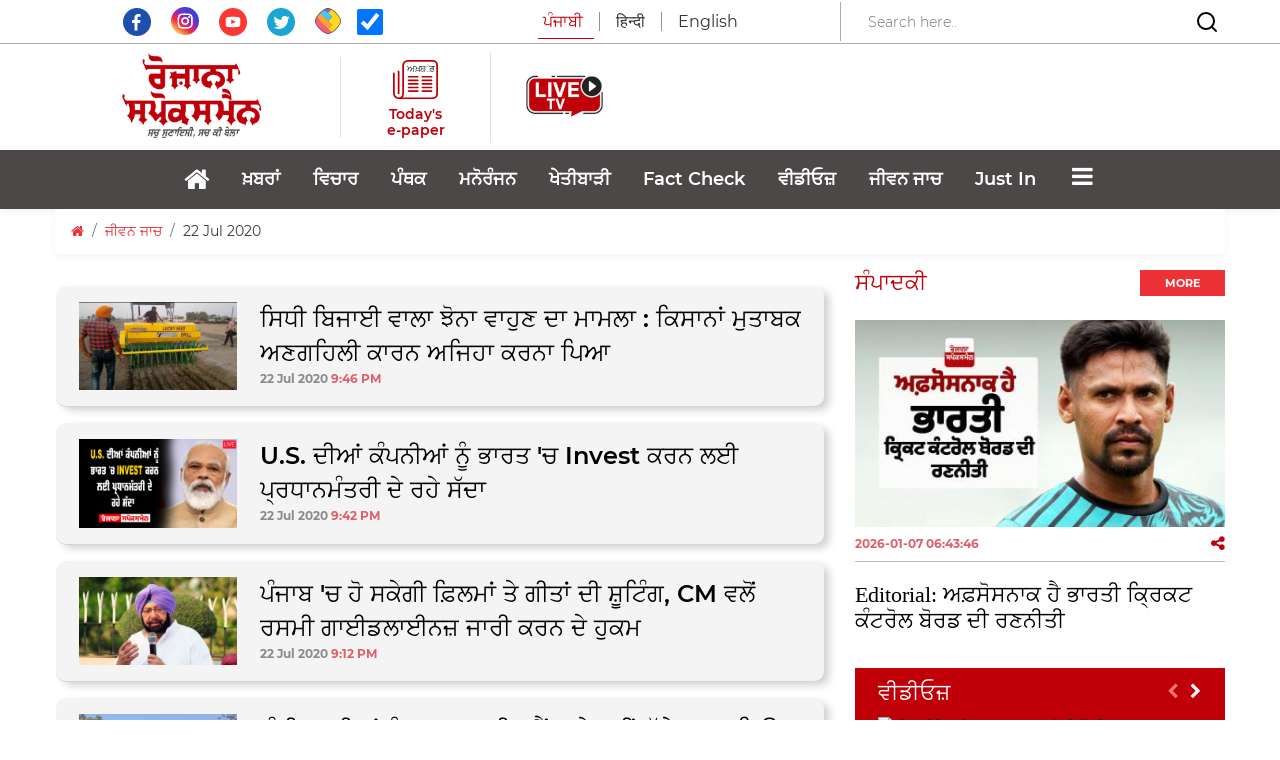

--- FILE ---
content_type: text/html; charset=utf-8
request_url: https://www.rozanaspokesman.in/lifestyle/travel/220720
body_size: 22272
content:
<!DOCTYPE HTML PUBLIC "-//W3C//DTD HTML 4.01 Transitional//EN" "http://www.w3.org/TR/html4/loose.dtd">
<html lang="pa en">
  <head>
  <meta charset="utf-8">
  <meta http-equiv="X-UA-Compatible" content="IE=edge">
  <meta name="viewport" content="width=device-width, initial-scale=1.0, maximum-scale=1.0, user-scalable=0">
  <meta property="fb:pages" content="316365575140365" />
  <meta name="facebook-domain-verification" content="mq4sk4gpuj7jlqec5vtwz7au7cv2mm" />
   

	  <!-- The above 3 meta tags *must* come first in the head; any other head content must come *after* these tags -->
  <meta name="Keywords" content="22nd Jul 2020,22 Jul 2020, Lifestyle, Travel,  News, India, World">
  <meta name="Description" content="22nd Jul 2020: Grab all India news of the day; Lifestyle, Travel">
  <meta name="google-site-verification" content="7lulWq6PYz8EHCUJqlvaWyz3RgNqIdvKw8ZJVn4yYuk" />
	<meta name="msvalidate.01" content="74E782D3908B699165199FBFE9B55491" />
  <link rel="icon" href="/images/favicon.png" type="image/x-icon" />
  <link rel="aDaksham" sizes="144x144" href="/images/rz-144.png">
  <link rel="aDaksham" sizes="114x114" href="/images/rz-114.png">
  <link rel="aDaksham" sizes="72x72" href="/images/rz-72.png">
  <link rel="aDaksham" sizes="57x57" href="/images/rz-57.png">
  <link rel="aDaksham" sizes="24x24" href="/images/rz-24.png">
    <title>Lifestyle, Travel, 22nd Jul 2020, News & Stories from India  | Rozana Spokesman</title>
    	 
  <!--og-->
  <meta property="og:site_name" content="Rozana Spokesman"/>
  <meta property="og:title" content="Lifestyle, Travel, 22nd Jul 2020, News & Stories from India  | Rozana Spokesman" />
  <meta property="og:description" content="22nd Jul 2020: Grab all India news of the day; Lifestyle, Travel"/>
    <meta property="og:url" content="https://www.rozanaspokesman.in/lifestyle/travel/220720" />
    <meta property="og:type" content="website" />
  <!--og end--> 
    
<meta name="google-adsense-account" content="ca-pub-8678732184072074">
<script async src="https://pagead2.googlesyndication.com/pagead/js/adsbygoogle.js?client=ca-pub-8678732184072074" crossorigin="anonymous"></script>
<!-- adpushup -->
<!-- <script data-cfasync="false" type="text/javascript">(function(w, d) { var s = d.createElement('script'); s.src = '//cdn.adpushup.com/37773/adpushup.js'; s.type = 'text/javascript'; s.async = true; (d.getElementsByTagName('head')[0] || d.getElementsByTagName('body')[0]).appendChild(s); })(window, document);</script> -->
<!-- End adpushup -->

<!-- streamlyn -->
<!-- End streamlyn -->

    
<!-- google mobile ads --> 

<!-- Google DFP -->
<!-- /Google DFP -->

<!-- Push Code RZp -->
<!-- /Push Code RZp -->
<!-- google mobile ads --> 
<!-- taboola-->
 
<!-- taboola-->

<!-- Google Tag Manager -->
<script>(function(w,d,s,l,i){w[l]=w[l]||[];w[l].push({'gtm.start':
new Date().getTime(),event:'gtm.js'});var f=d.getElementsByTagName(s)[0],
j=d.createElement(s),dl=l!='dataLayer'?'&l='+l:'';j.async=true;j.src=
'https://www.googletagmanager.com/gtm.js?id='+i+dl;f.parentNode.insertBefore(j,f);
})(window,document,'script','dataLayer','GTM-TQ9HS82B');</script>
<!-- End Google Tag Manager -->

<!-- Begin comScore Tag -->
<script>
  var _comscore = _comscore || [];
  _comscore.push({ c1: "2", c2: "40035502" ,  options: { enableFirstPartyCookie: "false" } });
  (function() {
    var s = document.createElement("script"), el = document.getElementsByTagName("script")[0]; s.async = true;
    s.src = "https://sb.scorecardresearch.com/cs/40035502/beacon.js";
    el.parentNode.insertBefore(s, el);
  })();
</script>
<noscript>
  <img src="https://sb.scorecardresearch.com/p?c1=2&amp;c2=40035502&amp;cv=3.9.1&amp;cj=1">
</noscript>
<!-- End comScore Tag -->
</head>
 
<body>
<a href="#" id="back-to-top" title="Back to top"><i class="fa fa-angle-up"></i></a>
<!-- Google Tag Manager (noscript) -->
<noscript><iframe src="https://www.googletagmanager.com/ns.html?id=GTM-TQ9HS82B"
height="0" width="0" style="display:none;visibility:hidden"></iframe></noscript>
<!-- End Google Tag Manager (noscript) -->
  	
                   


 <section class="header-navbar">
    <div class="top-area d-lg-block d-none" style="border-bottom: 1px solid #B3A9A9;">
      <div class="container">
        <div class="row align-items-center py-0">
          <div class="col-lg-4 text-center">
            <div class="social-media pt-2">
              <a target="_blank" href="https://www.facebook.com/RozanaSpokesmanOfficial" class="social-icon">
                  <svg xmlns="http://www.w3.org/2000/svg" xmlns:xlink="http://www.w3.org/1999/xlink" width="28" height="28" viewBox="0 0 31 31">
                    <defs>
                      <clipPath id="clip-path">
                        <rect id="Rectangle_1" data-name="Rectangle 1" width="31" height="31" transform="translate(0 0)" fill="none"></rect>
                      </clipPath>
                    </defs>
                    <g id="Vector_Smart_Object_copy" data-name="Vector Smart Object copy" transform="translate(0 0)">
                      <g id="Group_2" data-name="Group 2">
                        <g id="Group_1" data-name="Group 1" clip-path="url(#clip-path)">
                          <path id="Path_1" data-name="Path 1" d="M31,15.5A15.5,15.5,0,1,1,15.5,0,15.5,15.5,0,0,1,31,15.5" fill="#1e4fad"></path>
                          <path id="Path_2" data-name="Path 2" d="M17.494,9.745c.563-.019,1.127,0,1.692-.005h.233V6.807c-.3-.03-.617-.074-.932-.088-.578-.026-1.157-.055-1.735-.041a4.246,4.246,0,0,0-2.451.757,3.662,3.662,0,0,0-1.472,2.448,8.439,8.439,0,0,0-.1,1.259c-.016.658,0,1.315,0,1.974v.247H9.918v3.275h2.79v8.234h3.408v-8.22H18.9c.143-1.09.281-2.168.428-3.292H18.7c-.791,0-2.607,0-2.607,0s.009-1.623.028-2.327c.028-.966.6-1.26,1.373-1.288" fill="#fff" fill-rule="evenodd"></path>
                        </g>
                      </g>
                    </g>
                  </svg>
              </a>
              <a target="_blank" href="https://www.instagram.com/rozanaspokesman/" class="social-icon px-3">
                <img src="/images/insta.svg" class="img-fluid" width="28" height="28" style="margin-top: -22px;">
              </a>
              <a target="_blank" href="https://www.youtube.com/channel/UCWs1iht2UHjN5XODx4CdSzw" class="social-icon">
                  <svg xmlns="http://www.w3.org/2000/svg" xmlns:xlink="http://www.w3.org/1999/xlink" width="28" height="28" viewBox="0 0 31 31">
                    <defs>
                      <clipPath id="clip-path">
                        <rect id="Rectangle_5" data-name="Rectangle 5" width="31" height="31" transform="translate(0 0)" fill="none"></rect>
                      </clipPath>
                    </defs>
                    <g id="Vector_Smart_Object_copy_4" data-name="Vector Smart Object copy 4" transform="translate(0 0)">
                      <g id="Group_10" data-name="Group 10">
                        <g id="Group_9" data-name="Group 9" clip-path="url(#clip-path)">
                          <path id="Path_8" data-name="Path 8" d="M31,15.5A15.5,15.5,0,1,1,15.5,0,15.5,15.5,0,0,1,31,15.5" fill="#fd3832"></path>
                          <path id="Path_9" data-name="Path 9" d="M9.027,20.878a1.891,1.891,0,0,1-1.251-1.215c-.542-1.49-.7-7.722.341-8.951a2.023,2.023,0,0,1,1.362-.724c2.81-.3,11.5-.26,12.5.1a1.957,1.957,0,0,1,1.229,1.182c.593,1.54.613,7.144-.078,8.627a1.909,1.909,0,0,1-.882.89c-1.048.55-11.842.543-13.222.088m4.465-2.92,5.064-2.626L13.493,12.69Z" fill="#fff" fill-rule="evenodd"></path>
                        </g>
                      </g>
                    </g>
                  </svg>
              </a>
              <a target="_blank" href="https://twitter.com/RozanaSpokesman" class="social-icon px-3">
                  <svg xmlns="http://www.w3.org/2000/svg" xmlns:xlink="http://www.w3.org/1999/xlink" width="28" height="28" viewBox="0 0 31 31">
                    <defs>
                      <clipPath id="clip-path">
                        <rect id="Rectangle_2" data-name="Rectangle 2" width="31" height="31" transform="translate(0 0)" fill="none"></rect>
                      </clipPath>
                    </defs>
                    <g id="Vector_Smart_Object_copy_2" data-name="Vector Smart Object copy 2" transform="translate(0 0)">
                      <g id="Group_4" data-name="Group 4">
                        <g id="Group_3" data-name="Group 3" clip-path="url(#clip-path)">
                          <path id="Path_3" data-name="Path 3" d="M31,15.5A15.5,15.5,0,1,1,15.5,0,15.5,15.5,0,0,1,31,15.5" fill="#1ba5d4"></path>
                          <path id="Path_4" data-name="Path 4" d="M12.674,20.091a3.656,3.656,0,0,1-3.391-2.529,3.609,3.609,0,0,0,1.562-.048.268.268,0,0,0,.051-.024,3.64,3.64,0,0,1-2.366-1.672A3.544,3.544,0,0,1,8,13.88a3.593,3.593,0,0,0,1.621.443,3.666,3.666,0,0,1-1.5-2.211,3.611,3.611,0,0,1,.391-2.64,10.432,10.432,0,0,0,7.516,3.808c-.021-.144-.044-.272-.058-.4a3.643,3.643,0,0,1,6.193-3.015.185.185,0,0,0,.194.059,7.351,7.351,0,0,0,2.12-.815.248.248,0,0,1,.048-.025s.01,0,.025,0a3.733,3.733,0,0,1-1.561,1.984,6.981,6.981,0,0,0,2.029-.547l.015.016c-.139.183-.273.37-.419.547a7.117,7.117,0,0,1-1.324,1.259.121.121,0,0,0-.06.114,9.971,9.971,0,0,1-.069,1.619,10.694,10.694,0,0,1-.938,3.245,10.53,10.53,0,0,1-1.97,2.873,9.737,9.737,0,0,1-5.008,2.79,10.949,10.949,0,0,1-2.03.242A10.3,10.3,0,0,1,7.381,21.66c-.023-.014-.045-.03-.085-.056a7.356,7.356,0,0,0,3.645-.5,7.235,7.235,0,0,0,1.733-1.011" fill="#fff" fill-rule="evenodd"></path>
                        </g>
                      </g>
                    </g>
                  </svg>
              </a>
              <a target="_blank" href="https://sharechat.com/profile/rozanaspokesman" class="social-icon">
                  <img src="/images/sharechat.svg" class="img-fluid" width="26" height="26" style="margin-top: -22px;">
              </a>
              <span class="social-icon ml-3">
              <input  type="checkbox"  name="autoRefresh" id="autoRefresh" class="form-check-input ml-0" style="width: 26px; height: 26px;margin-top: 1px;" checked title="Auto Refresh For Current News"> <!-- Auto Refresh ---><!--onclick="return checkedAutoRefresh();"-->
              </span>
            </div>  
          </div>
          <div class="col-lg-4">
            <!-- <a href="/">
              <img src="images/spokesman.png" class="img-fluid mx-auto d-block">
            </a> -->
            <div class="lang-select text-center">
              <ul class="nav nav-tabs">               
                <li class="nav-lang">
                  <span  class="lang lang-english active pr-3">ਪੰਜਾਬੀ</span>
                </li>
                <li class="nav-lang">
                  <a href="https://spokesmanhindi.com" class="lang lang-english px-3">हिन्दी</a>
                </li>
                <li class="nav-lang">
                  <a href="https://www.rozanaspokesman.com" class="lang pl-3">English</a>
                </li>
              </ul>
            </div>
          </div>
          <div class="col-lg-4" style="border-left: 1px solid #B3A9A9;">
            <form class="form-inline d-none d-lg-flex align-items-center justify-content-between" action="/search" method="post" name="srchFrm">
              <input type="hidden" name="page" value="search">
              <input type="hidden" name="srh" value="news">
              <input type="hidden" name="pg" id="pg" value="1">
              <input class="form-control border-0 mr-sm-2 search-bar-mob w-75" type="search" placeholder="Search here.."  aria-label="Search" id="search" name="search" value="" onchange="return searchThis(1);">
              <button class="border-0 bg-white">
                <svg xmlns="http://www.w3.org/2000/svg" width="24" height="24" viewBox="0 0 24 24" fill="none" stroke="currentColor" stroke-width="2" stroke-linecap="round" stroke-linejoin="round" class="feather feather-search">
                  <circle cx="11" cy="11" r="8"></circle>
                  <line x1="21" y1="21" x2="16.65" y2="16.65"></line>
                </svg>  
              </button>
            </form>
          </div>
        </div>
      </div>
    </div>

    <div class="header-middle-area">
      <div class="container">
            <div class="row align-items-center py-2">
              <div class="col-lg-3 col-sm-12 px-0">
                <div class="d-flex align-items-center justify-content-between justify-content-lg-center">
                  <div class="">
                    <button data-trigger="navbar_main" class="d-lg-none btn togg-btn " type="button"> <i style="font-size:30px; color: #c00009;" class="fa"></i></button>
                  </div>
                                  
                <a href="/">
                    <img src="/images/logospokesman.png" class="img-fluid mx-auto d-none d-lg-block" style="width: 175px;">
                    <img src="/images/spokesman.png" class="img-fluid mx-auto d-block d-lg-none py-3" style="width: 200px;">
                </a> 

 
                  <div class="nav-search d-block d-lg-none" style="padding: 0.5rem 1.5rem 0.5rem 0.5rem !important;">
                    <input class="form-control mr-sm-2" id="searchbox" type="search" placeholder="Search"
                      aria-label="Search" value="" onchange="return searchThis(1);">
                    <svg xmlns="http://www.w3.org/2000/svg" width="24" height="24" viewBox="0 0 24 24" fill="none"
                      stroke="currentColor" stroke-width="2" stroke-linecap="round" stroke-linejoin="round"
                      class="feather feather-search">
                      <circle cx="11" cy="11" r="8"></circle>
                      <line x1="21" y1="21" x2="16.65" y2="16.65"></line>
                    </svg>
                  </div>                
                </div>
                <div class="lang-select text-center d-block d-lg-none">
                  <ul class="nav nav-tabs pb-2 pl-4">               
                    <li class="nav-lang">
                      <span class="lang lang-english active pr-3">ਪੰਜਾਬੀ</span>
                    </li>
                    <li class="nav-lang">
                      <a href="https://spokesmanhindi.com" class="lang lang-english px-3">हिन्दी</a>
                    </li>
                    <li class="nav-lang">
                      <a href="https://www.rozanaspokesman.com" class="lang pl-3">English</a>
                    </li>
                  </ul>
                </div>
              </div>
              
              <div class="col-lg-9 mob-none">
                <div class="row align-items-center">
                  <div class="col-lg-2" style="border-left: 1px solid #85858540;">
                    <div class="d-flex align-items-center justify-content-center flex-column">
                      <a href="https://www.rozanaspokesman.com/epaper/" style="text-decoration: none; display: flex; flex-direction: column; align-items: center;">
                        <svg xmlns="http://www.w3.org/2000/svg" width="45" height="45" viewBox="0 0 62.338 54.294">
                          <g id="Group_21" data-name="Group 21" transform="translate(-681.021 -83.701)">
                            <text id="_ਅਖ਼ਬਾਰ_" data-name=" ਅਖ਼ਬਾਰ " transform="translate(699.819 100.51)" fill="#282828" font-size="12.436" font-family="SegoeUI, Segoe UI" letter-spacing="-0.105em"><tspan x="0" y="0"> </tspan><tspan y="0" font-family="NirmalaUI, Nirmala UI" letter-spacing="-0.005em">ਅਖ਼ਬਾਰ</tspan><tspan y="0" letter-spacing="-0.005em"> </tspan></text>
                            <path id="Shape_1" data-name="Shape 1" d="M735.246,138q-11.394,0-22.786,0h-7.333q-7.789,0-15.58,0c-5.154-.006-8.482-3.272-8.484-8.307q0-13.266,0-26.534c0-.33-.121-.741.036-.975a9.539,9.539,0,0,1,1.18-1.262,9.4,9.4,0,0,1,1.194,1.248c.157.23.034.644.034.974q0,13.577,0,27.155a5.349,5.349,0,0,0,7.889,4.7,4.418,4.418,0,0,0,2.392-4.34q.008-9.112,0-18.226c0-7.771.118-12.874-.044-20.641-.1-4.767,4.2-8.095,8.313-8.083,11.2.029,22.4.011,33.606.009,4.526,0,7.66,3.011,7.672,7.454.023,7.935.009,13.2.01,21.137q0,8.865,0,17.732c0,5.027-2.987,7.962-8.107,7.962Zm-33.41-51.9a5.325,5.325,0,0,0-5.592,5.455c0,13.226-.018,23.782.013,37.009.006,2.386-.111,4.705-1.77,7.047h1.7q19.73,0,39.461,0c3.388,0,5.256-1.824,5.259-5.14q.009-10.477,0-20.955c0-6.984,0-11.3,0-18.285,0-3.32-1.86-5.138-5.208-5.138H724.409Q713.122,86.091,701.836,86.1Zm-13.118,45.3c-.448-.043-.928-.558-1.23-.981-.181-.255-.058-.722-.058-1.093q0-7.247,0-14.493,0-7.123,0-14.245c0-.371-.112-.819.06-1.1.26-.418.759-1.025,1.093-.988.452.048.893.589,1.237,1,.149.178.052.559.052.848q0,14.616,0,29.233c0,.289.094.659-.05.85-.294.387-.74.967-1.078.967Zm31.887-4.46c-.037-.968.752-1.262,1.67-1.259q5.847.015,11.7,0c.863,0,1.637.252,1.671,1.133.037.968-.752,1.265-1.67,1.259-1.354-.01-2.708-.008-4.062-.007l-1.786,0c-1.948,0-3.9-.014-5.847.006h-.043C721.389,128.077,720.639,127.81,720.606,126.943Zm-19.1,0c-.034-.968.756-1.259,1.673-1.256q5.848.015,11.7,0c.863,0,1.636.254,1.668,1.136.034.968-.756,1.263-1.673,1.256-1.383-.01-2.767-.008-4.15-.007l-1.825,0c-1.907,0-3.814-.014-5.721.005h-.046C702.284,128.076,701.538,127.807,701.507,126.941Zm32.241-3.824c-1.907-.024-3.815-.007-5.722-.007-1.822,0-3.645-.015-5.467.006-.96.012-1.962-.1-1.949-1.23.013-1.039.964-1.171,1.888-1.166q5.594.028,11.189,0c.962,0,1.961.1,1.948,1.23-.011,1-.893,1.167-1.783,1.167ZM701.5,121.96c-.023-.97.776-1.246,1.689-1.238,1.949.016,3.9,0,5.848,0s3.9.015,5.849-.005c.87-.009,1.63.279,1.651,1.155.024.967-.775,1.241-1.688,1.239q-5.85-.018-11.7,0h-.012C702.283,123.115,701.526,122.834,701.5,121.96Zm13.278-3.8c-1.906-.023-3.813-.007-5.719-.007-1.949,0-3.9-.013-5.847.005-.911.008-1.726-.259-1.706-1.222s.861-1.174,1.76-1.171q5.783.023,11.567,0c.909,0,1.728.258,1.706,1.222-.021.936-.818,1.173-1.694,1.173Zm5.826-1.185c-.014-.968.813-1.211,1.718-1.208q5.783.018,11.567,0c.9,0,1.736.226,1.748,1.185s-.81,1.219-1.719,1.21c-1.906-.02-3.813-.006-5.719-.006-1.949,0-3.9-.015-5.846.007H722.3C721.418,118.156,720.621,117.911,720.608,116.97Zm13.368-3.777c-1.991-.019-3.982-.005-5.974,0l-1.8,0c-1.307,0-2.615,0-3.921.006-.915.007-1.71-.285-1.674-1.253.032-.875.8-1.143,1.667-1.139q5.847.022,11.694,0c.917,0,1.708.286,1.674,1.253-.03.866-.778,1.138-1.625,1.138Zm-19.1,0q-5.847-.019-11.694,0c-.916,0-1.71-.286-1.673-1.254.033-.875.8-1.148,1.668-1.138,1.949.021,3.9.006,5.847.006s3.9.01,5.847,0c.917-.006,1.707.288,1.672,1.255-.031.873-.793,1.136-1.65,1.136Zm0-4.958c-1.949-.02-3.9-.006-5.848-.006s-3.9-.011-5.848,0c-.921.007-1.708-.291-1.671-1.256.033-.875.8-1.141,1.669-1.138q5.848.023,11.7,0c.916,0,1.709.288,1.671,1.256-.034.861-.777,1.137-1.625,1.137Zm19.106,0c-1.992-.02-3.983-.006-5.976-.006-1.907,0-3.814-.012-5.721.005-.919.007-1.709-.285-1.678-1.25.028-.876.8-1.147,1.662-1.144q5.849.022,11.7,0c.915,0,1.711.282,1.679,1.25-.028.864-.773,1.143-1.622,1.143Z" fill="#c00009"/>
                          </g>
                        </svg>                                             
                        <p class="e-paper mb-0 pt-1">Today's e-paper</p>
                      </a>
                    </div>
                  </div>
                  <div class="col-lg-2" style="border-left: 1px solid #85858540;">
                    <div class="d-flex align-items-center justify-content-center flex-column">
                      <a href="/livetv.html" style="text-decoration: none; display: flex; flex-direction: column; align-items: center; color:#c1010c; text-align: center;font-size:17px; font-weight: bold;"><img src="/images/live-tv.jpeg" height="90px;"></a>
                    </div>
                  </div>
                  <div class="col-lg-8">
                                      </div>
                </div>
              </div>              
            
              <div class="d-lg-none d-flex align-items-center w-100 h-100" style="background: linear-gradient(90deg, rgba(192,0,9,1) 0%, rgba(192,0,9,1) 50%, rgba(243,243,243,1) 50%);">
                <div class="w-50 py-3" style="background: #C00009; height: 100%;">
                  <a href="https://www.rozanaspokesman.com/epaper/">
                    <div class="d-flex align-items-center justify-content-center flex-row">
                      <svg xmlns="http://www.w3.org/2000/svg" width="30" height="30" viewBox="0 0 45.404 39.077">
                        <g id="Shape_1" data-name="Shape 1" transform="translate(-0.227 -0.53)">
                          <text id="_ਅਖ਼ਬਾਰ_" data-name=" ਅਖ਼ਬਾਰ " transform="translate(13.919 12.628)" fill="#fff" font-size="9" font-family="SegoeUI, Segoe UI" letter-spacing="-0.105em"><tspan x="0" y="0"> </tspan><tspan y="0" font-family="NirmalaUI, Nirmala UI" letter-spacing="-0.005em">ਅਖ਼ਬਾਰ</tspan><tspan y="0" letter-spacing="-0.005em"> </tspan></text>
                          <path id="Shape_1-2" data-name="Shape 1" d="M23.125,39.606H17.562q-5.563,0-11.125,0C2.683,39.6.258,37.248.258,33.625q0-9.548,0-19.1c0-.237-.088-.533.026-.7a6.967,6.967,0,0,1,.86-.908,6.867,6.867,0,0,1,.869.9c.114.166.025.463.025.7q0,9.772,0,19.543a3.9,3.9,0,0,0,5.746,3.384,3.174,3.174,0,0,0,1.742-3.124q.006-6.559,0-13.118c0-5.592.086-9.265-.032-14.855C9.428,2.918,12.557.523,15.556.53c8.158.021,16.317.008,24.477.007A5.223,5.223,0,0,1,45.621,5.9c.017,5.712.007,9.5.007,15.213q0,6.381,0,12.761c0,3.62-2.176,5.731-5.906,5.731Q31.424,39.6,23.125,39.606ZM15.388,2.257a3.856,3.856,0,0,0-4.073,3.926c0,9.519-.012,17.117.01,26.636a7.925,7.925,0,0,1-1.29,5.072h1.237q14.371,0,28.742,0c2.469,0,3.829-1.312,3.83-3.7q.007-7.54,0-15.082c0-5.027,0-8.133,0-13.16,0-2.39-1.355-3.7-3.793-3.7H27.777Q21.582,2.251,15.388,2.257ZM5.833,34.863c-.326-.031-.676-.4-.9-.707-.132-.183-.044-.519-.044-.785q0-5.216,0-10.431,0-5.126,0-10.252c0-.268-.081-.59.044-.789.19-.3.553-.738.8-.712.33.034.651.425.9.72.108.128.038.4.038.61q0,10.52,0,21.04c0,.208.069.474-.036.611-.214.278-.539.7-.786.7Zm23.225-3.21c-.027-.7.548-.908,1.216-.907q4.259.011,8.518,0c.628,0,1.193.181,1.217.815.027.7-.548.911-1.216.907-.979-.007-1.958-.006-2.938,0H34.535c-1.42,0-2.84-.01-4.259,0h-.035C29.627,32.468,29.083,32.275,29.059,31.653Zm-13.91,0c-.025-.7.551-.906,1.218-.9q4.26.011,8.519,0c.628,0,1.191.182,1.215.817.025.7-.551.908-1.219.9-1-.007-2-.006-3,0h-1.35c-1.389,0-2.778-.01-4.166,0h-.035C15.713,32.468,15.17,32.274,15.148,31.651ZM38.63,28.9c-1.389-.018-2.779,0-4.167,0-1.327,0-2.655-.011-3.982,0-.7.008-1.429-.07-1.42-.886.009-.747.7-.843,1.375-.839q4.075.021,8.149,0c.7,0,1.428.072,1.419.885-.008.72-.651.841-1.3.841Zm-23.485-.833c-.017-.7.565-.9,1.23-.891,1.42.011,2.84,0,4.26,0s2.84.011,4.259,0c.634-.007,1.188.2,1.2.831.017.7-.565.893-1.23.892q-4.26-.013-8.519,0h-.011C15.711,28.9,15.161,28.695,15.146,28.066Zm9.671-2.738c-1.389-.017-2.777,0-4.166,0-1.419,0-2.838-.01-4.258,0-.663.007-1.257-.186-1.243-.88s.627-.845,1.282-.843q4.212.017,8.425,0c.662,0,1.259.186,1.243.88-.015.674-.6.845-1.236.845Zm4.243-.853c-.009-.7.593-.871,1.252-.869q4.213.012,8.425,0c.657,0,1.264.162,1.273.853s-.59.877-1.252.871c-1.389-.015-2.777,0-4.166,0-1.42,0-2.839-.011-4.258,0h-.04C29.65,25.329,29.069,25.152,29.059,24.475ZM38.8,21.757c-1.45-.014-2.9,0-4.351,0H33.1c-.941,0-1.881,0-2.822,0-.667,0-1.245-.206-1.22-.9.024-.63.583-.823,1.215-.821q4.258.016,8.517,0c.668,0,1.244.207,1.22.9-.022.624-.569.819-1.188.819Zm-13.911,0q-4.259-.015-8.517,0c-.667,0-1.246-.206-1.219-.9.024-.629.584-.826,1.215-.819,1.42.015,2.839,0,4.259,0s2.838.007,4.258,0c.668,0,1.244.207,1.218.9-.023.629-.578.818-1.2.818Zm0-3.569c-1.419-.015-2.839,0-4.259,0s-2.84-.008-4.26,0c-.67,0-1.244-.209-1.217-.9.024-.629.585-.821,1.216-.819q4.26.016,8.519,0c.667,0,1.245.207,1.217.9-.024.619-.565.818-1.182.818Zm13.916,0c-1.451-.014-2.9,0-4.353,0-1.389,0-2.778-.009-4.167,0-.669.006-1.244-.205-1.222-.9.021-.631.58-.826,1.211-.824q4.26.016,8.519,0c.667,0,1.246.2,1.223.9-.021.622-.563.822-1.181.822Z" fill="#fff"/>
                        </g>
                      </svg>                                           
                      <p class="e-paper mb-0 pt-1 pl-2 pl-lg-0">Today's e-paper</p>
                    </div>
                  </a>

                </div>
                <div class="w-50 mx-auto d-block text-nowrap pt-3 pb-2" style="background: #F3F3F3; height: 100%;">
                  <!-- <p class="connect-us">Connect with us</p> -->
                  <ul class="social-media mb-0">
                    
                    <li>
                      <a target="_blank" href="https://www.facebook.com/RozanaSpokesmanOfficial" class="social-icon">
                          <svg xmlns="http://www.w3.org/2000/svg" xmlns:xlink="http://www.w3.org/1999/xlink" width="28" height="28" viewBox="0 0 31 31">
                            <defs>
                              <clipPath id="clip-path">
                                <rect id="Rectangle_1" data-name="Rectangle 1" width="31" height="31" transform="translate(0 0)" fill="none"></rect>
                              </clipPath>
                            </defs>
                            <g id="Vector_Smart_Object_copy" data-name="Vector Smart Object copy" transform="translate(0 0)">
                              <g id="Group_2" data-name="Group 2">
                                <g id="Group_1" data-name="Group 1" clip-path="url(#clip-path)">
                                  <path id="Path_1" data-name="Path 1" d="M31,15.5A15.5,15.5,0,1,1,15.5,0,15.5,15.5,0,0,1,31,15.5" fill="#1e4fad"></path>
                                  <path id="Path_2" data-name="Path 2" d="M17.494,9.745c.563-.019,1.127,0,1.692-.005h.233V6.807c-.3-.03-.617-.074-.932-.088-.578-.026-1.157-.055-1.735-.041a4.246,4.246,0,0,0-2.451.757,3.662,3.662,0,0,0-1.472,2.448,8.439,8.439,0,0,0-.1,1.259c-.016.658,0,1.315,0,1.974v.247H9.918v3.275h2.79v8.234h3.408v-8.22H18.9c.143-1.09.281-2.168.428-3.292H18.7c-.791,0-2.607,0-2.607,0s.009-1.623.028-2.327c.028-.966.6-1.26,1.373-1.288" fill="#fff" fill-rule="evenodd"></path>
                                </g>
                              </g>
                            </g>
                          </svg>
                      </a>
                    </li>
                    <li>
                      <a target="_blank" href="https://www.instagram.com/rozanaspokesman/" class="social-icon">
                        <img src="/images/insta.svg" class="img-fluid" width="28" height="28" style="margin-top: -5px;">
                      </a>
                    </li>
                    <li>
                      <a target="_blank" href="https://www.youtube.com/channel/UCWs1iht2UHjN5XODx4CdSzw" class="social-icon">
                          <svg xmlns="http://www.w3.org/2000/svg" xmlns:xlink="http://www.w3.org/1999/xlink" width="28" height="28" viewBox="0 0 31 31">
                            <defs>
                              <clipPath id="clip-path">
                                <rect id="Rectangle_5" data-name="Rectangle 5" width="31" height="31" transform="translate(0 0)" fill="none"></rect>
                              </clipPath>
                            </defs>
                            <g id="Vector_Smart_Object_copy_4" data-name="Vector Smart Object copy 4" transform="translate(0 0)">
                              <g id="Group_10" data-name="Group 10">
                                <g id="Group_9" data-name="Group 9" clip-path="url(#clip-path)">
                                  <path id="Path_8" data-name="Path 8" d="M31,15.5A15.5,15.5,0,1,1,15.5,0,15.5,15.5,0,0,1,31,15.5" fill="#fd3832"></path>
                                  <path id="Path_9" data-name="Path 9" d="M9.027,20.878a1.891,1.891,0,0,1-1.251-1.215c-.542-1.49-.7-7.722.341-8.951a2.023,2.023,0,0,1,1.362-.724c2.81-.3,11.5-.26,12.5.1a1.957,1.957,0,0,1,1.229,1.182c.593,1.54.613,7.144-.078,8.627a1.909,1.909,0,0,1-.882.89c-1.048.55-11.842.543-13.222.088m4.465-2.92,5.064-2.626L13.493,12.69Z" fill="#fff" fill-rule="evenodd"></path>
                                </g>
                              </g>
                            </g>
                          </svg>
                      </a>
                    </li>
                    <li>
                      <a target="_blank" href="https://twitter.com/RozanaSpokesman" class="social-icon">
                          <svg xmlns="http://www.w3.org/2000/svg" xmlns:xlink="http://www.w3.org/1999/xlink" width="28" height="28" viewBox="0 0 31 31">
                            <defs>
                              <clipPath id="clip-path">
                                <rect id="Rectangle_2" data-name="Rectangle 2" width="31" height="31" transform="translate(0 0)" fill="none"></rect>
                              </clipPath>
                            </defs>
                            <g id="Vector_Smart_Object_copy_2" data-name="Vector Smart Object copy 2" transform="translate(0 0)">
                              <g id="Group_4" data-name="Group 4">
                                <g id="Group_3" data-name="Group 3" clip-path="url(#clip-path)">
                                  <path id="Path_3" data-name="Path 3" d="M31,15.5A15.5,15.5,0,1,1,15.5,0,15.5,15.5,0,0,1,31,15.5" fill="#1ba5d4"></path>
                                  <path id="Path_4" data-name="Path 4" d="M12.674,20.091a3.656,3.656,0,0,1-3.391-2.529,3.609,3.609,0,0,0,1.562-.048.268.268,0,0,0,.051-.024,3.64,3.64,0,0,1-2.366-1.672A3.544,3.544,0,0,1,8,13.88a3.593,3.593,0,0,0,1.621.443,3.666,3.666,0,0,1-1.5-2.211,3.611,3.611,0,0,1,.391-2.64,10.432,10.432,0,0,0,7.516,3.808c-.021-.144-.044-.272-.058-.4a3.643,3.643,0,0,1,6.193-3.015.185.185,0,0,0,.194.059,7.351,7.351,0,0,0,2.12-.815.248.248,0,0,1,.048-.025s.01,0,.025,0a3.733,3.733,0,0,1-1.561,1.984,6.981,6.981,0,0,0,2.029-.547l.015.016c-.139.183-.273.37-.419.547a7.117,7.117,0,0,1-1.324,1.259.121.121,0,0,0-.06.114,9.971,9.971,0,0,1-.069,1.619,10.694,10.694,0,0,1-.938,3.245,10.53,10.53,0,0,1-1.97,2.873,9.737,9.737,0,0,1-5.008,2.79,10.949,10.949,0,0,1-2.03.242A10.3,10.3,0,0,1,7.381,21.66c-.023-.014-.045-.03-.085-.056a7.356,7.356,0,0,0,3.645-.5,7.235,7.235,0,0,0,1.733-1.011" fill="#fff" fill-rule="evenodd"></path>
                                </g>
                              </g>
                            </g>
                          </svg>
                      </a>
                    </li>
                    <li>
                      <a target="_blank" href="https://sharechat.com/profile/rozanaspokesman" class="social-icon">
                          <img src="/images/sharechat.svg" class="img-fluid" width="25" height="25" style="margin-top: -10px;">
                      </a>
                    </li>
                  </ul>

                </div>                
              </div>            </div>

        <!-- col end  -->
      </div>
    </div>

        <header class="bg-header">
      <div class="container-fluid">
        <span class="screen-darken"></span>
        <div class="container">
          <button data-trigger="navbar_main" class="d-lg-none btn togg" type="button"> <i style="font-size:24px; color: #c00009;" class="fa">&#xf0c9;</i></button>
          <!-- ============= COMPONENT ============== -->
          <nav id="navbar_main" class="mobile-offcanvas navbar navbar-expand-lg">
            <div class="container-fluid justify-content-center">
              <div class="offcanvas-header">
                <button class="btn-close float-end" style="display: flex; justify-content: space-around; align-items:center"><i class="fa fa-close"></i></button>
              </div>
              <ul class="navbar-nav pt-0 pt-lg-0">
                <li class="nav-item ">
                    <a  href="/" class="nav-link   first-nav-list" title="Home"><span class="fa fa-home" style="font-size: 1.7rem;"></span></a>
                </li>
                <li class="nav-item text-nowrap" title="News"  alt="News" ><a href="/news"  class="nav-link nav-item  font-weight-bold " >ਖ਼ਬਰਾਂ</a>	
							<!-- sub sections in mobile-->
				            <ul class="navbar-nav pt-0 pl-4 d-lg-none d-md-block  d-sm-block d-xs-block">	
				                    <li class="nav-item text-nowrap ">
				                      <a href="/news/uttar-pradesh-3"  class="nav-link " >ਉੱਤਰ ਪ੍ਰਦੇਸ਼</a>
				                    </li>
				                  	
				                    <li class="nav-item text-nowrap ">
				                      <a href="/news/uttarakhand"  class="nav-link " >ਉੱਤਰਾਖੰਡ</a>
				                    </li>
				                  	
				                    <li class="nav-item text-nowrap ">
				                      <a href="/news/punjab"  class="nav-link " >ਪੰਜਾਬ</a>
				                    </li>
				                  	
				                    <li class="nav-item text-nowrap ">
				                      <a href="/news/chandigarh-news"  class="nav-link " >ਚੰਡੀਗੜ੍ਹ</a>
				                    </li>
				                  	
				                    <li class="nav-item text-nowrap ">
				                      <a href="/news/haryana"  class="nav-link " >ਹਰਿਆਣਾ</a>
				                    </li>
				                  	
				                    <li class="nav-item text-nowrap ">
				                      <a href="/news/nation"  class="nav-link " >ਰਾਸ਼ਟਰੀ</a>
				                    </li>
				                  	
				                    <li class="nav-item text-nowrap ">
				                      <a href="/news/politics"  class="nav-link " >ਰਾਜਨੀਤੀ</a>
				                    </li>
				                  	
				                    <li class="nav-item text-nowrap ">
				                      <a href="/news/world"  class="nav-link " >ਕੌਮਾਂਤਰੀ</a>
				                    </li>
				                  	
				                    <li class="nav-item text-nowrap ">
				                      <a href="/news/bihar"  class="nav-link " >ਬਿਹਾਰ</a>
				                    </li>
				                  	
				                    <li class="nav-item text-nowrap ">
				                      <a href="/news/business"  class="nav-link " >ਵਪਾਰ</a>
				                    </li>
				                  	
				                    <li class="nav-item text-nowrap ">
				                      <a href="/news/sports"  class="nav-link " >ਖੇਡਾਂ</a>
				                    </li>
				                  	
				                    <li class="nav-item text-nowrap  pb-0 border-bottom-0 ">
				                      <a href="/news/punjabi-diaspora"  class="nav-link " >ਪੰਜਾਬੀ ਪਰਵਾਸੀ</a>
				                    </li>
				                  </ul>
	                  			<!-- sub sections in mobile end--></li><li class="nav-item text-nowrap" title="Opinion"  alt="Opinion" ><a href="/opinion"  class="nav-link nav-item  font-weight-bold " >ਵਿਚਾਰ</a>	
							<!-- sub sections in mobile-->
				            <ul class="navbar-nav pt-0 pl-4 d-lg-none d-md-block  d-sm-block d-xs-block">	
				                    <li class="nav-item text-nowrap ">
				                      <a href="/opinion/editorial"  class="nav-link " >ਸੰਪਾਦਕੀ</a>
				                    </li>
				                  	
				                    <li class="nav-item text-nowrap ">
				                      <a href="/opinion/special-article"  class="nav-link " >ਵਿਸ਼ੇਸ਼ ਲੇਖ</a>
				                    </li>
				                  	
				                    <li class="nav-item text-nowrap ">
				                      <a href="/opinion/poems"  class="nav-link " >ਕਵਿਤਾਵਾਂ</a>
				                    </li>
				                  	
				                    <li class="nav-item text-nowrap  pb-0 border-bottom-0 ">
				                      <a href="/opinion/my-personal-diary"  class="nav-link " >ਮੇਰੇ ਨਿੱਜੀ ਡਾਇਰੀ ਦੇ ਪੰਨੇ</a>
				                    </li>
				                  </ul>
	                  			<!-- sub sections in mobile end--></li><li class="nav-item text-nowrap" title="Panthak"  alt="Panthak" ><a href="/panthak"  class="nav-link nav-item  font-weight-bold " >ਪੰਥਕ</a>	
							<!-- sub sections in mobile-->
				            <ul class="navbar-nav pt-0 pl-4 d-lg-none d-md-block  d-sm-block d-xs-block">	
				                    <li class="nav-item text-nowrap ">
				                      <a href="/panthak/hukamnama"  class="nav-link " >ਹੁਕਮਨਾਮਾ</a>
				                    </li>
				                  	
				                    <li class="nav-item text-nowrap  pb-0 border-bottom-0 ">
				                      <a href="/panthak/gurbani-panthak"  class="nav-link " >ਪੰਥਕ/ਗੁਰਬਾਣੀ</a>
				                    </li>
				                  </ul>
	                  			<!-- sub sections in mobile end--></li><li class="nav-item text-nowrap" title="Entertainment"  alt="Entertainment" ><a href="/entertainment"  class="nav-link nav-item  font-weight-bold " >ਮਨੋਰੰਜਨ</a>	
							<!-- sub sections in mobile-->
				            <ul class="navbar-nav pt-0 pl-4 d-lg-none d-md-block  d-sm-block d-xs-block">	
				                    <li class="nav-item text-nowrap ">
				                      <a href="/entertainment/bollywood"  class="nav-link " >ਬਾਲੀਵੁੱਡ</a>
				                    </li>
				                  	
				                    <li class="nav-item text-nowrap  pb-0 border-bottom-0 ">
				                      <a href="/entertainment/pollywood"  class="nav-link " >ਪਾਲੀਵੁੱਡ</a>
				                    </li>
				                  </ul>
	                  			<!-- sub sections in mobile end--></li><li class="nav-item text-nowrap" title="Farming"  alt="Farming" ><a href="/farming"  class="nav-link nav-item  font-weight-bold " >ਖੇਤੀਬਾੜੀ</a>	
							<!-- sub sections in mobile-->
				            <ul class="navbar-nav pt-0 pl-4 d-lg-none d-md-block  d-sm-block d-xs-block">	
				                    <li class="nav-item text-nowrap ">
				                      <a href="/farming/progressive-farming"  class="nav-link " >ਸਹਾਇਕ ਧੰਦੇ</a>
				                    </li>
				                  	
				                    <li class="nav-item text-nowrap  pb-0 border-bottom-0 ">
				                      <a href="/farming/farmers-issues"  class="nav-link " >ਕਿਸਾਨੀ ਮੁੱਦੇ</a>
				                    </li>
				                  </ul>
	                  			<!-- sub sections in mobile end--></li><li class="nav-item text-nowrap" title="Fact Check"  alt="Fact Check" ><a href="/fact-check"  class="nav-link   font-weight-bold " >Fact Check</a></li><li class="nav-item text-nowrap" title="Videos"  alt="Videos" ><a href="/videos"  class="nav-link   font-weight-bold " >ਵੀਡੀਓਜ਼</a></li><li class="nav-item text-nowrap" title="Lifestyle"  alt="Lifestyle" ><a href="/lifestyle"  class="nav-link nav-item  font-weight-bold " >ਜੀਵਨ ਜਾਚ</a>	
							<!-- sub sections in mobile-->
				            <ul class="navbar-nav pt-0 pl-4 d-lg-none d-md-block  d-sm-block d-xs-block">	
				                    <li class="nav-item text-nowrap ">
				                      <a href="/lifestyle/food"  class="nav-link " >ਖਾਣ-ਪੀਣ</a>
				                    </li>
				                  	
				                    <li class="nav-item text-nowrap ">
				                      <a href="/lifestyle/technology"  class="nav-link " >ਤਕਨੀਕ</a>
				                    </li>
				                  	
				                    <li class="nav-item text-nowrap ">
				                      <a href="/lifestyle/other-lifestyle"  class="nav-link " >ਜੀਵਨਸ਼ੈਲੀ</a>
				                    </li>
				                  	
				                    <li class="nav-item text-nowrap  pb-0 border-bottom-0 ">
				                      <a href="/lifestyle/health"  class="nav-link " >ਸਿਹਤ</a>
				                    </li>
				                  </ul>
	                  			<!-- sub sections in mobile end--></li><li class="nav-item text-nowrap" title="Just In"  alt="Just In" ><a href="/just-in"  class="nav-link   font-weight-bold " >Just In</a></li>                                <li class="nav-item dropdown btn-drop">
                  <button class="btn-toggler dropbtn" type="button" data-toggle="" data-target="#navbarNav"
                    aria-controls="navbarNav" aria-expanded="false" aria-label="Toggle navigation">
                    <span class="dropdown-toggler-icon navbar-toggler-icon">
                      <i style="font-size:24px;color:#FFFFFF;" class="fa">&#xf0c9;</i>
                      <div class="dropdown-content">
                        <a href="/news/uttar-pradesh-3"  class="nav-link " title="Uttar Pradesh 3"  alt="Uttar Pradesh 3">ਉੱਤਰ ਪ੍ਰਦੇਸ਼</a><a href="/news/uttarakhand"  class="nav-link " title="Uttarakhand"  alt="Uttarakhand">ਉੱਤਰਾਖੰਡ</a><a href="/news/haryana"  class="nav-link " title="Haryana"  alt="Haryana">ਹਰਿਆਣਾ</a><a href="/news/bihar"  class="nav-link " title="Bihar"  alt="Bihar">ਬਿਹਾਰ</a>                      </div>
                    </span>
                  </button>
                </li>
                  

              </ul>
            </div> <!-- container-fluid.// -->
          </nav>
        </div><!-- container //  -->
      </div>
    </header>  </section>
  <div class="bodyPart">
<!-- S Ticker--><section>
          <div class="container">
            <div class="row">
              <div class="col-lg-12">
                <nav aria-label="breadcrumb">
                  <ol class="breadcrumb"><li class="breadcrumb-item"><a href="/"><span class="fa fa-home"></span></a></li> <li class="breadcrumb-item"><a href="/lifestyle" >ਜੀਵਨ ਜਾਚ</a></li> <li class="breadcrumb-item">22 Jul 2020</li></ol>
                </nav>
              </div>
            </div>
          </div>
        </section><section>
<div class="container">
  		
<div class="row">
    <div class="col-lg-8" id="litlft">
	
								<!-- DL -->
<h1 class="heading-tag"  >Lifestyle, Travel, 22 Jul 2020</h1>          
<div class="card p-3 card-video">
	<div class="row">
		<div class="col-lg-12 topStories capsuleDiv dSection">
		    
        <div class="row trend-a opimiom-border-bottom py-3 px-2 mb-3">
          <div class="col-lg-3 col-md-3 col-sm-3 col-6">
              <a href="/news/punjab/220720/direct-sowing-paddy-agriculture-department-kahan-singh-pannu.html">
              <img src="/images/blank_dc.png" data-src="/cover/thumb/lpps0bs2od503t7un5tp985q15-20200722214250.jpeg" alt=" Direct Sowing Paddy" title=" Direct Sowing Paddy" class="img-fluid w-100 lazy">
              </a>
          </div>
          <div class="col-lg-9 col-md-9 col-sm-9 col-6 pl-2">
            <a href="/news/punjab/220720/direct-sowing-paddy-agriculture-department-kahan-singh-pannu.html" class="opinion-news-headline">
              <h3 class="trend-headline-col">ਸਿਧੀ ਬਿਜਾਈ ਵਾਲਾ ਝੋਨਾ ਵਾਹੁਣ ਦਾ ਮਾਮਲਾ : ਕਿਸਾਨਾਂ ਮੁਤਾਬਕ ਅਣਗਹਿਲੀ ਕਾਰਨ ਅਜਿਹਾ ਕਰਨਾ ਪਿਆ</h3>
            </a>
            <span class="trend-headline-by-col pt-2">22 Jul 2020<span class="pubtime"> 9:46 PM</span></span>
          </div>
        </div>
				
        <div class="row trend-a opimiom-border-bottom py-3 px-2 mb-3">
          <div class="col-lg-3 col-md-3 col-sm-3 col-6">
              <a href="/news/nation/220720/narendra-modi-25.html">
              <img src="/images/blank_dc.png" data-src="/cover/thumb/meq6trv8i07cvncoui5ije2ts2-20200722214546.jpeg" alt="Narendra Modi" title="Narendra Modi" class="img-fluid w-100 lazy">
              </a>
          </div>
          <div class="col-lg-9 col-md-9 col-sm-9 col-6 pl-2">
            <a href="/news/nation/220720/narendra-modi-25.html" class="opinion-news-headline">
              <h3 class="trend-headline-col">U.S. ਦੀਆਂ ਕੰਪਨੀਆਂ ਨੂੰ ਭਾਰਤ 'ਚ Invest ਕਰਨ ਲਈ ਪ੍ਰਧਾਨਮੰਤਰੀ ਦੇ ਰਹੇ ਸੱਦਾ</h3>
            </a>
            <span class="trend-headline-by-col pt-2">22 Jul 2020<span class="pubtime"> 9:42 PM</span></span>
          </div>
        </div>
				
        <div class="row trend-a opimiom-border-bottom py-3 px-2 mb-3">
          <div class="col-lg-3 col-md-3 col-sm-3 col-6">
              <a href="/news/punjab/220720/capt-amarinder-singh-gippy-grewal-gurpreet-ghuggi-shooting.html">
              <img src="/images/blank_dc.png" data-src="/cover/thumb/lpps0bs2od503t7un5tp985q15-20200722210831.jpeg" alt="Capt Amrinder Singh" title="Capt Amrinder Singh" class="img-fluid w-100 lazy">
              </a>
          </div>
          <div class="col-lg-9 col-md-9 col-sm-9 col-6 pl-2">
            <a href="/news/punjab/220720/capt-amarinder-singh-gippy-grewal-gurpreet-ghuggi-shooting.html" class="opinion-news-headline">
              <h3 class="trend-headline-col">ਪੰਜਾਬ 'ਚ ਹੋ ਸਕੇਗੀ ਫ਼ਿਲਮਾਂ ਤੇ ਗੀਤਾਂ ਦੀ ਸ਼ੂਟਿੰਗ, CM ਵਲੋਂ ਰਸਮੀ ਗਾਈਡਲਾਈਨਜ਼ ਜਾਰੀ ਕਰਨ ਦੇ ਹੁਕਮ</h3>
            </a>
            <span class="trend-headline-by-col pt-2">22 Jul 2020<span class="pubtime"> 9:12 PM</span></span>
          </div>
        </div>
				
        <div class="row trend-a opimiom-border-bottom py-3 px-2 mb-3">
          <div class="col-lg-3 col-md-3 col-sm-3 col-6">
              <a href="/news/punjab/220720/chandigarh-weekend-curfew-administration-punjab-haryana.html">
              <img src="/images/blank_dc.png" data-src="/cover/thumb/lpps0bs2od503t7un5tp985q15-20200722201957.jpeg" alt="Chandigarh Administration" title="Chandigarh Administration" class="img-fluid w-100 lazy">
              </a>
          </div>
          <div class="col-lg-9 col-md-9 col-sm-9 col-6 pl-2">
            <a href="/news/punjab/220720/chandigarh-weekend-curfew-administration-punjab-haryana.html" class="opinion-news-headline">
              <h3 class="trend-headline-col">ਚੰਡੀਗੜ੍ਹੀਆਂ ਨੂੰ ਰਾਹਤ :  ਵੀਕਐਂਡ 'ਤੇ ਨਹੀਂ ਲੱਗੇਗਾ ਕਰਫਿਊ, ਪੰਜਾਬ ਤੇ ਹਰਿਆਣਾ ਨਹੀਂ ਹੋਏ ਸਹਿਮਤ!</h3>
            </a>
            <span class="trend-headline-by-col pt-2">22 Jul 2020<span class="pubtime"> 8:26 PM</span></span>
          </div>
        </div>
				<div class="row">
				<div class="col-lg-6 mb-3 px-1 darkGaryBox">
                    <div class="card card-video">
                        <div class="swiper-hover-col">
                          <div class="swiper-hover-effect">
                            <a href="/news/punjab/220720/balbir-singh-sidhu-flags-off-5-advance-life-saving-ambulances.html">
                            <img class="d-block w-100 lazy" src="/images/blank_dc.png" data-src="/cover/thumb/9b18s9mmskpe20sv7m8u0srhp6-20200722200757.jpeg" alt="Balbir Singh Sidhu" title="Balbir Singh Sidhu">
                            </a>
                          </div>
                          <div class="heading-text2 px-4 py-2">
                            <a href="/news/punjab/220720/balbir-singh-sidhu-flags-off-5-advance-life-saving-ambulances.html">
                              <p class="headline-para">ਬਲਬੀਰ ਸਿੰਘ ਸਿੱਧੂ ਨੇ 5 ਐਡਵਾਂਸ ਲਾਈਫ ਸੇਵਿੰਗ ਐਂਬੂਲੈਂਸਾਂ ਨੂੰ ਹਰੀ ਝੰਡੀ ਦੇ ਕੇ ਰਵਾਨਾ ਕੀਤਾ</p>
                            </a>
                            <span class="headline-date">22 Jul 2020 8:09 PM</span>
                          </div>
                        </div>
                     </div>
                  </div>
				
				<div class="col-lg-6 mb-3 px-1 darkGaryBox">
                    <div class="card card-video">
                        <div class="swiper-hover-col">
                          <div class="swiper-hover-effect">
                            <a href="/lifestyle/travel/220720/indian-railway-private-train-gmr-bombardier-bhel-and-13-others-show-in.html">
                            <img class="d-block w-100 lazy" src="/images/blank_dc.png" data-src="/cover/thumb/9b18s9mmskpe20sv7m8u0srhp6-20200722193346.jpeg" alt="FILE PHOTO" title="FILE PHOTO">
                            </a>
                          </div>
                          <div class="heading-text2 px-4 py-2">
                            <a href="/lifestyle/travel/220720/indian-railway-private-train-gmr-bombardier-bhel-and-13-others-show-in.html">
                              <p class="headline-para">ਇਹ 16 ਕੰਪਨੀਆਂ ਕਰ ਰਹੀਆਂ ਨੇ ਭਾਰਤ ਵਿੱਚ ਪ੍ਰਾਈਵੇਟ ਟਰੇਨ ਚਲਾਉਣ ਦੀ ਤਿਆਰੀ</p>
                            </a>
                            <span class="headline-date">22 Jul 2020 7:38 PM</span>
                          </div>
                        </div>
                     </div>
                  </div>
				</div>
					<div class="row trend-a opimiom-border-bottom mb-3">
  						<div class="col-lg-12 col-sm-12 col-12 p-2">
<div class="col-lg-12 col-sm-12 col-12" style="border: 0px solid gray;padding: 5px;text-align: center;padding: 0px;">
<div style="color:gray; text-align:center;">Advertisement</div>
<!-- in-Vertical-Responsive -->
<ins class="adsbygoogle"
     style="display:block"
     data-ad-client="ca-pub-8678732184072074"
     data-ad-slot="5810250092"
     data-ad-format="auto"
     data-full-width-responsive="true"></ins>
<script>
     (adsbygoogle = window.adsbygoogle || []).push({});
</script>
</div>
</div>
					</div>
					
        <div class="row trend-a opimiom-border-bottom py-3 px-2 mb-3">
          <div class="col-lg-3 col-md-3 col-sm-3 col-6">
              <a href="/news/world/220720/china-united-states-houston-chinese-embassies.html">
              <img src="/images/blank_dc.png" data-src="/cover/thumb/lpps0bs2od503t7un5tp985q15-20200722191545.jpeg" alt="United States" title="United States" class="img-fluid w-100 lazy">
              </a>
          </div>
          <div class="col-lg-9 col-md-9 col-sm-9 col-6 pl-2">
            <a href="/news/world/220720/china-united-states-houston-chinese-embassies.html" class="opinion-news-headline">
              <h3 class="trend-headline-col">ਅਮਰੀਕਾ ਤੇ ਚੀਨ ਵਿਚਾਲੇ ਤਲਖੀ ਵਧੀ, ਹਿਊਸਟਨ ਸਥਿਤ ਚੀਨੀ ਦੂਤਾਵਾਸ ਬੰਦ ਕਰਨ ਦਾ ਆਦੇਸ਼!</h3>
            </a>
            <span class="trend-headline-by-col pt-2">22 Jul 2020<span class="pubtime"> 7:22 PM</span></span>
          </div>
        </div>
				
        <div class="row trend-a opimiom-border-bottom py-3 px-2 mb-3">
          <div class="col-lg-3 col-md-3 col-sm-3 col-6">
              <a href="/news/punjab/220720/rains-deflate-badals-development-claims-harpal-singh-cheema.html">
              <img src="/images/blank_dc.png" data-src="/cover/thumb/meq6trv8i07cvncoui5ije2ts2-20200722213531.jpeg" alt=" FILE PHOTO" title=" FILE PHOTO" class="img-fluid w-100 lazy">
              </a>
          </div>
          <div class="col-lg-9 col-md-9 col-sm-9 col-6 pl-2">
            <a href="/news/punjab/220720/rains-deflate-badals-development-claims-harpal-singh-cheema.html" class="opinion-news-headline">
              <h3 class="trend-headline-col">ਮੀਂਹ ਨੇ ਧੋ ਸੁੱਟੇ ਬਾਦਲਾਂ ਦੇ ਵਿਕਾਸ ਦੇ ਦਾਅਵੇ-ਹਰਪਾਲ ਸਿੰਘ ਚੀਮਾ</h3>
            </a>
            <span class="trend-headline-by-col pt-2">22 Jul 2020<span class="pubtime"> 6:51 PM</span></span>
          </div>
        </div>
				
        <div class="row trend-a opimiom-border-bottom py-3 px-2 mb-3">
          <div class="col-lg-3 col-md-3 col-sm-3 col-6">
              <a href="/news/punjab/220720/punjab-govt-capt-amarinder-singh-jail-wards-recruitment.html">
              <img src="/images/blank_dc.png" data-src="/cover/thumb/lpps0bs2od503t7un5tp985q15-20200722182016.jpeg" alt="Capt Amrinder Singh" title="Capt Amrinder Singh" class="img-fluid w-100 lazy">
              </a>
          </div>
          <div class="col-lg-9 col-md-9 col-sm-9 col-6 pl-2">
            <a href="/news/punjab/220720/punjab-govt-capt-amarinder-singh-jail-wards-recruitment.html" class="opinion-news-headline">
              <h3 class="trend-headline-col">ਪੰਜਾਬ ਪੁਲਿਸ ਭਰਤੀ ਬੋਰਡ ਰਾਹੀਂ ਹੋਵੇਗੀ ਜੇਲ੍ਹਾਂ ਲਈ 305 ਵਾਰਡਾਂ ਦੀ ਸਿੱਧੀ ਭਰਤੀ!</h3>
            </a>
            <span class="trend-headline-by-col pt-2">22 Jul 2020<span class="pubtime"> 6:27 PM</span></span>
          </div>
        </div>
				
        <div class="row trend-a opimiom-border-bottom py-3 px-2 mb-3">
          <div class="col-lg-3 col-md-3 col-sm-3 col-6">
              <a href="/news/punjab/220720/punjab-to-boost-covid-fight-with-7-new-automatic-rna-extraction-machin.html">
              <img src="/images/blank_dc.png" data-src="/cover/thumb/9b18s9mmskpe20sv7m8u0srhp6-20200722182335.jpeg" alt="FILE PHOTO" title="FILE PHOTO" class="img-fluid w-100 lazy">
              </a>
          </div>
          <div class="col-lg-9 col-md-9 col-sm-9 col-6 pl-2">
            <a href="/news/punjab/220720/punjab-to-boost-covid-fight-with-7-new-automatic-rna-extraction-machin.html" class="opinion-news-headline">
              <h3 class="trend-headline-col">ਸੂਬੇ ਦੀ ਕੋਵਿਡ ਖਿਲਾਫ ਜੰਗ ਨੂੰ ਹੋਰ ਮਜ਼ਬੂਤ ਕਰਨਗੀਆਂ 7 ਆਟੋਮੈਟਿਕ ਆਰ.ਐਨ.ਏ. ਐਕਸਟ੍ਰੈਕਸ਼ਨ ਮਸ਼ੀਨਾਂ</h3>
            </a>
            <span class="trend-headline-by-col pt-2">22 Jul 2020<span class="pubtime"> 6:25 PM</span></span>
          </div>
        </div>
				
		</div>
	</div>
</div>

	<nav aria-label="Page navigation example">
        <ul class="pagination pg-blue justify-content-center">
          <li class="active page-item disabled pr-4"><a class="page-link p-4" tabindex="-1" href="/lifestyle/travel/220720?pg=1"  >Previous</a></li><li class = "active page-item disabled pr-4 d-none d-sm-block"><a class="page-link p-4" href="#">1</a></li><li class="page-item pr-4 d-none d-sm-block"><a class="page-link p-4" href="/lifestyle/travel/220720?pg=2" >2</a></li><li class="page-item pr-4 d-none d-sm-block"><a class="page-link p-4" href="/lifestyle/travel/220720?pg=3" >3</a></li><li class="page-item pr-4 d-none d-sm-block"><a class="page-link p-4" href="/lifestyle/travel/220720?pg=4" >4</a></li><li class="page-item pr-4 d-none d-sm-block"><a class="page-link p-4" href="/lifestyle/travel/220720?pg=5" >5</a></li><li class="page-item pr-4"><a href="/lifestyle/travel/220720?pg=2"   class="page-link page-link-next p-4" >&nbsp;&nbsp;&nbsp;Next&nbsp;&nbsp;&nbsp;</a>	
        </ul>
    </nav>
</div>
<!-- end of left panel-->
<!--right panel -->
<div class="col-lg-4">
		<div class="col-12 dSection  noPadding noMargin">
          <div class="row">
            <div class="col-8 web-tv-top">
              <h2 class="heading-tag heading-red"><a href="/opinion/editorial" title="editorial" alt="editorial">ਸੰਪਾਦਕੀ</a><!--<span class="underHeading"></span>--></h2>
            </div>
            <div class="col-4">
              <a href="/opinion/editorial" class="btn-top-live">More</a>
            </div>
            
          </div>
          <div class="card card-video mt-3 web-tv-card">
            <div class="row">
              <div class="col-lg-12">
                <a href="/opinion/editorial/070126/mustafizur-rahman-editorial.html" class="polio-play">
                <img src="/images/blank_dc.png" data-src="/cover/thumb/v005h0slor4u2o40561iaqocih-20260107102827.jpeg" alt="Mustafizur Rahman" title="Mustafizur Rahman" class="img-fluid polio-news lazy">
                </a>
              </div>
              <div class="col-lg-12">
                <p class="dateBotLine py-2">
                  <span class="trend-headline-by-col" style="color: #de606b;">2026-01-07 06:43:46</span>
                  <span class="text-end pull-right"><a href="#" class="" id="dropdownMenuButton198452" data-bs-toggle="dropdown" aria-expanded="false"><i class="fa fa-share-alt" style="color:#bf0008;" aria-hidden="true"></i></a>
                    <span class="dropdown-menu p-3" aria-labelledby="dropdownMenuButton198452">
                      	
	<a target="_blank" href="https://www.facebook.com/sharer/sharer.php?u=https://www.rozanaspokesman.inopinion/editorial/070126/mustafizur-rahman-editorial.html" class="social-icon">
          <svg xmlns="http://www.w3.org/2000/svg" xmlns:xlink="http://www.w3.org/1999/xlink" width="28" height="28" viewBox="0 0 31 31">
            <defs>
              <clipPath id="clip-path">
                <rect id="Rectangle_1" data-name="Rectangle 1" width="31" height="31" transform="translate(0 0)" fill="none"></rect>
              </clipPath>
            </defs>
            <g id="Vector_Smart_Object_copy" data-name="Vector Smart Object copy" transform="translate(0 0)">
              <g id="Group_2" data-name="Group 2">
                <g id="Group_1" data-name="Group 1" clip-path="url(#clip-path)">
                  <path id="Path_1" data-name="Path 1" d="M31,15.5A15.5,15.5,0,1,1,15.5,0,15.5,15.5,0,0,1,31,15.5" fill="#1e4fad"></path>
                  <path id="Path_2" data-name="Path 2" d="M17.494,9.745c.563-.019,1.127,0,1.692-.005h.233V6.807c-.3-.03-.617-.074-.932-.088-.578-.026-1.157-.055-1.735-.041a4.246,4.246,0,0,0-2.451.757,3.662,3.662,0,0,0-1.472,2.448,8.439,8.439,0,0,0-.1,1.259c-.016.658,0,1.315,0,1.974v.247H9.918v3.275h2.79v8.234h3.408v-8.22H18.9c.143-1.09.281-2.168.428-3.292H18.7c-.791,0-2.607,0-2.607,0s.009-1.623.028-2.327c.028-.966.6-1.26,1.373-1.288" fill="#fff" fill-rule="evenodd"></path>
                </g>
              </g>
            </g>
          </svg>
      </a>
    <a target="_blank" href="https://twitter.com/home?status=Editorial: ਅਫ਼ਸੋਸਨਾਕ ਹੈ ਭਾਰਤੀ ਕ੍ਰਿਕਟ ਕੰਟਰੋਲ ਬੋਰਡ ਦੀ ਰਣਨੀਤੀ+https://www.rozanaspokesman.inopinion/editorial/070126/mustafizur-rahman-editorial.html" class="social-icon px-1">
          <svg xmlns="http://www.w3.org/2000/svg" xmlns:xlink="http://www.w3.org/1999/xlink" width="28" height="28" viewBox="0 0 31 31">
            <defs>
              <clipPath id="clip-path">
                <rect id="Rectangle_2" data-name="Rectangle 2" width="31" height="31" transform="translate(0 0)" fill="none"></rect>
              </clipPath>
            </defs>
            <g id="Vector_Smart_Object_copy_2" data-name="Vector Smart Object copy 2" transform="translate(0 0)">
              <g id="Group_4" data-name="Group 4">
                <g id="Group_3" data-name="Group 3" clip-path="url(#clip-path)">
                  <path id="Path_3" data-name="Path 3" d="M31,15.5A15.5,15.5,0,1,1,15.5,0,15.5,15.5,0,0,1,31,15.5" fill="#1ba5d4"></path>
                  <path id="Path_4" data-name="Path 4" d="M12.674,20.091a3.656,3.656,0,0,1-3.391-2.529,3.609,3.609,0,0,0,1.562-.048.268.268,0,0,0,.051-.024,3.64,3.64,0,0,1-2.366-1.672A3.544,3.544,0,0,1,8,13.88a3.593,3.593,0,0,0,1.621.443,3.666,3.666,0,0,1-1.5-2.211,3.611,3.611,0,0,1,.391-2.64,10.432,10.432,0,0,0,7.516,3.808c-.021-.144-.044-.272-.058-.4a3.643,3.643,0,0,1,6.193-3.015.185.185,0,0,0,.194.059,7.351,7.351,0,0,0,2.12-.815.248.248,0,0,1,.048-.025s.01,0,.025,0a3.733,3.733,0,0,1-1.561,1.984,6.981,6.981,0,0,0,2.029-.547l.015.016c-.139.183-.273.37-.419.547a7.117,7.117,0,0,1-1.324,1.259.121.121,0,0,0-.06.114,9.971,9.971,0,0,1-.069,1.619,10.694,10.694,0,0,1-.938,3.245,10.53,10.53,0,0,1-1.97,2.873,9.737,9.737,0,0,1-5.008,2.79,10.949,10.949,0,0,1-2.03.242A10.3,10.3,0,0,1,7.381,21.66c-.023-.014-.045-.03-.085-.056a7.356,7.356,0,0,0,3.645-.5,7.235,7.235,0,0,0,1.733-1.011" fill="#fff" fill-rule="evenodd"></path>
                </g>
              </g>
            </g>
          </svg>
    </a>
    <a target="_blank" href="https://mail.google.com/mail/u/0/?view=cm&amp;fs=1&amp;to=&amp;su=Editorial: ਅਫ਼ਸੋਸਨਾਕ ਹੈ ਭਾਰਤੀ ਕ੍ਰਿਕਟ ਕੰਟਰੋਲ ਬੋਰਡ ਦੀ ਰਣਨੀਤੀ&amp;body=https://www.rozanaspokesman.inopinion/editorial/070126/mustafizur-rahman-editorial.html&amp;bcc=&amp;tf=1" class="social-icon">
		<svg id="changeColor" fill="#DC7633" xmlns="http://www.w3.org/2000/svg" xmlns:xlink="http://www.w3.org/1999/xlink" width="30" zoomAndPan="magnify" viewBox="0 0 375 374.9999" height="30" preserveAspectRatio="xMidYMid meet" version="1.0"><defs><path id="pathAttribute" d="M 7.09375 7.09375 L 367.84375 7.09375 L 367.84375 367.84375 L 7.09375 367.84375 Z M 7.09375 7.09375 " fill="blue"></path></defs><g><path id="pathAttribute" d="M 187.46875 7.09375 C 87.851562 7.09375 7.09375 87.851562 7.09375 187.46875 C 7.09375 287.085938 87.851562 367.84375 187.46875 367.84375 C 287.085938 367.84375 367.84375 287.085938 367.84375 187.46875 C 367.84375 87.851562 287.085938 7.09375 187.46875 7.09375 " fill-opacity="1" fill-rule="nonzero" fill="blue"></path></g><g id="inner-icon" transform="translate(85, 75)"> <svg xmlns="http://www.w3.org/2000/svg" width="213" height="213" fill="currentColor" class="bi bi-envelope" viewBox="0 0 16 16" id="IconChangeColor"> <path d="M0 4a2 2 0 0 1 2-2h12a2 2 0 0 1 2 2v8a2 2 0 0 1-2 2H2a2 2 0 0 1-2-2V4Zm2-1a1 1 0 0 0-1 1v.217l7 4.2 7-4.2V4a1 1 0 0 0-1-1H2Zm13 2.383-4.708 2.825L15 11.105V5.383Zm-.034 6.876-5.64-3.471L8 9.583l-1.326-.795-5.64 3.47A1 1 0 0 0 2 13h12a1 1 0 0 0 .966-.741ZM1 11.105l4.708-2.897L1 5.383v5.722Z" id="mainIconPathAttribute" fill="#ffffff"></path> </svg> </g></svg>
	</a> 

                      </span>
                  </span>
                </p>
                <a href="/opinion/editorial/070126/mustafizur-rahman-editorial.html" class="polio-play">
                <h3 class="web-headline pt-1">Editorial: ਅਫ਼ਸੋਸਨਾਕ ਹੈ ਭਾਰਤੀ ਕ੍ਰਿਕਟ ਕੰਟਰੋਲ ਬੋਰਡ ਦੀ ਰਣਨੀਤੀ</h3></a>
              </div>
            </div>          </div> 
        </div>
        
	<div class="row mt-2">
	  	<div class="col-lg-12">
	  	  
<div class="col-lg-12 col-md-12 col-sm-12 col-12" style="border: 0px solid gray;padding: 5px;text-align: center;">
<!--<div style="color:gray; text-align:center;">Advertisement</div>-->


</div>
	
		  
		</div>
	</div>

		<div class="row mt-2">
			<div class="col-lg-12">	
			                  <div class="card card-video web-tv-card p-2 videos-red-backgrnd" >
             <div class="col-lg-12">
              <div class="row">
                <span class="heading-tag-white col-8"><a href="/videos" title="Videos" alt="Videos">ਵੀਡੀਓਜ਼</a></span>
                <span class="col-4 text-right mt-1 pr-0">
                <a href="javascript:void(0)" class="mr-2" onclick="$('#topvdo2').addClass('d-none'); $('#topvdo1').removeClass('d-none'); $('#vleftbtn').css('color', '#ff7372'); $('#vrightbtn').css('color', '#fff');"><i class="fa fa-chevron-left" style="color:#ff7372;" id="vleftbtn"></i></a>
                <a href="javascript:void(0)" class="mr-3"  onclick="$('#topvdo2').removeClass('d-none'); $('#topvdo1').addClass('d-none'); $('#vleftbtn').css('color', '#fff');  $('#vrightbtn').css('color', '#ff7372');"><i class="fa fa-chevron-right" style="color:#fff;" id="vrightbtn"></i></a>
                </span>
              </div>
            </div>

            <div class="row">
              
                <div class="col-lg-12" id="topvdo1">
                
                  <div class="col-lg-12">
                    <img src="/images/blank_dc.png" data-src="https://img.youtube.com/vi/7X3rnNzkGfw/0.jpg" alt="ਬੰਦੀ ਸਿੰਘਾ ਤੇ ਭਾਜਪਾਈਆਂ ਦੇ ਦਿੱਤੇ ਬਿਆਨਾ ਦਾ ਭਰੋਸਾ ਨਾ ਕਰੋ-UAD Gurdeep Brar|Ram Rahim|BJP On bandi singh" class="pt-2 pb-2 img-fluid polio-news lazy-loaded">
                    <a href="/video/news/punjab/070126/uad-gurdeep-brarram-rahimbjp-on-bandi-singh.html" class="polio-play">
                      <i class="fa fa-play-circle" aria-hidden="true"></i>
                    </a>
                  </div>
                  <div class="col-lg-12">
                    <p class="web-headline-white pt-2">ਬੰਦੀ ਸਿੰਘਾ ਤੇ ਭਾਜਪਾਈਆਂ ਦੇ ਦਿੱਤੇ ਬਿਆਨਾ ਦਾ ਭਰੋਸਾ ਨਾ ਕਰੋ-UAD Gurdeep Brar|Ram Rahim|BJP On bandi singh</p>
                    <span class="web-headline-by-white ">07 Jan 2026 3:21 PM</span>
                    <span class="float-right"><a href="#" class="" id="dropdownMenuButton7614" data-bs-toggle="dropdown" aria-expanded="false"><i class="fa fa-share-alt p-2" style="color:#bf0008;background-color: #fff;" aria-hidden="true"></i></a>
                      <span class="dropdown-menu p-3" aria-labelledby="dropdownMenuButton7614">
                      	
	<a target="_blank" href="https://www.facebook.com/sharer/sharer.php?u=https://www.rozanaspokesman.in/video/news/punjab/070126/uad-gurdeep-brarram-rahimbjp-on-bandi-singh.html" class="social-icon">
          <svg xmlns="http://www.w3.org/2000/svg" xmlns:xlink="http://www.w3.org/1999/xlink" width="28" height="28" viewBox="0 0 31 31">
            <defs>
              <clipPath id="clip-path">
                <rect id="Rectangle_1" data-name="Rectangle 1" width="31" height="31" transform="translate(0 0)" fill="none"></rect>
              </clipPath>
            </defs>
            <g id="Vector_Smart_Object_copy" data-name="Vector Smart Object copy" transform="translate(0 0)">
              <g id="Group_2" data-name="Group 2">
                <g id="Group_1" data-name="Group 1" clip-path="url(#clip-path)">
                  <path id="Path_1" data-name="Path 1" d="M31,15.5A15.5,15.5,0,1,1,15.5,0,15.5,15.5,0,0,1,31,15.5" fill="#1e4fad"></path>
                  <path id="Path_2" data-name="Path 2" d="M17.494,9.745c.563-.019,1.127,0,1.692-.005h.233V6.807c-.3-.03-.617-.074-.932-.088-.578-.026-1.157-.055-1.735-.041a4.246,4.246,0,0,0-2.451.757,3.662,3.662,0,0,0-1.472,2.448,8.439,8.439,0,0,0-.1,1.259c-.016.658,0,1.315,0,1.974v.247H9.918v3.275h2.79v8.234h3.408v-8.22H18.9c.143-1.09.281-2.168.428-3.292H18.7c-.791,0-2.607,0-2.607,0s.009-1.623.028-2.327c.028-.966.6-1.26,1.373-1.288" fill="#fff" fill-rule="evenodd"></path>
                </g>
              </g>
            </g>
          </svg>
      </a>
    <a target="_blank" href="https://twitter.com/home?status=ਬੰਦੀ ਸਿੰਘਾ ਤੇ ਭਾਜਪਾਈਆਂ ਦੇ ਦਿੱਤੇ ਬਿਆਨਾ ਦਾ ਭਰੋਸਾ ਨਾ ਕਰੋ-UAD Gurdeep Brar|Ram Rahim|BJP On bandi singh+https://www.rozanaspokesman.in/video/news/punjab/070126/uad-gurdeep-brarram-rahimbjp-on-bandi-singh.html" class="social-icon px-1">
          <svg xmlns="http://www.w3.org/2000/svg" xmlns:xlink="http://www.w3.org/1999/xlink" width="28" height="28" viewBox="0 0 31 31">
            <defs>
              <clipPath id="clip-path">
                <rect id="Rectangle_2" data-name="Rectangle 2" width="31" height="31" transform="translate(0 0)" fill="none"></rect>
              </clipPath>
            </defs>
            <g id="Vector_Smart_Object_copy_2" data-name="Vector Smart Object copy 2" transform="translate(0 0)">
              <g id="Group_4" data-name="Group 4">
                <g id="Group_3" data-name="Group 3" clip-path="url(#clip-path)">
                  <path id="Path_3" data-name="Path 3" d="M31,15.5A15.5,15.5,0,1,1,15.5,0,15.5,15.5,0,0,1,31,15.5" fill="#1ba5d4"></path>
                  <path id="Path_4" data-name="Path 4" d="M12.674,20.091a3.656,3.656,0,0,1-3.391-2.529,3.609,3.609,0,0,0,1.562-.048.268.268,0,0,0,.051-.024,3.64,3.64,0,0,1-2.366-1.672A3.544,3.544,0,0,1,8,13.88a3.593,3.593,0,0,0,1.621.443,3.666,3.666,0,0,1-1.5-2.211,3.611,3.611,0,0,1,.391-2.64,10.432,10.432,0,0,0,7.516,3.808c-.021-.144-.044-.272-.058-.4a3.643,3.643,0,0,1,6.193-3.015.185.185,0,0,0,.194.059,7.351,7.351,0,0,0,2.12-.815.248.248,0,0,1,.048-.025s.01,0,.025,0a3.733,3.733,0,0,1-1.561,1.984,6.981,6.981,0,0,0,2.029-.547l.015.016c-.139.183-.273.37-.419.547a7.117,7.117,0,0,1-1.324,1.259.121.121,0,0,0-.06.114,9.971,9.971,0,0,1-.069,1.619,10.694,10.694,0,0,1-.938,3.245,10.53,10.53,0,0,1-1.97,2.873,9.737,9.737,0,0,1-5.008,2.79,10.949,10.949,0,0,1-2.03.242A10.3,10.3,0,0,1,7.381,21.66c-.023-.014-.045-.03-.085-.056a7.356,7.356,0,0,0,3.645-.5,7.235,7.235,0,0,0,1.733-1.011" fill="#fff" fill-rule="evenodd"></path>
                </g>
              </g>
            </g>
          </svg>
    </a>
    <a target="_blank" href="https://mail.google.com/mail/u/0/?view=cm&amp;fs=1&amp;to=&amp;su=ਬੰਦੀ ਸਿੰਘਾ ਤੇ ਭਾਜਪਾਈਆਂ ਦੇ ਦਿੱਤੇ ਬਿਆਨਾ ਦਾ ਭਰੋਸਾ ਨਾ ਕਰੋ-UAD Gurdeep Brar|Ram Rahim|BJP On bandi singh&amp;body=https://www.rozanaspokesman.in/video/news/punjab/070126/uad-gurdeep-brarram-rahimbjp-on-bandi-singh.html&amp;bcc=&amp;tf=1" class="social-icon">
		<svg id="changeColor" fill="#DC7633" xmlns="http://www.w3.org/2000/svg" xmlns:xlink="http://www.w3.org/1999/xlink" width="30" zoomAndPan="magnify" viewBox="0 0 375 374.9999" height="30" preserveAspectRatio="xMidYMid meet" version="1.0"><defs><path id="pathAttribute" d="M 7.09375 7.09375 L 367.84375 7.09375 L 367.84375 367.84375 L 7.09375 367.84375 Z M 7.09375 7.09375 " fill="blue"></path></defs><g><path id="pathAttribute" d="M 187.46875 7.09375 C 87.851562 7.09375 7.09375 87.851562 7.09375 187.46875 C 7.09375 287.085938 87.851562 367.84375 187.46875 367.84375 C 287.085938 367.84375 367.84375 287.085938 367.84375 187.46875 C 367.84375 87.851562 287.085938 7.09375 187.46875 7.09375 " fill-opacity="1" fill-rule="nonzero" fill="blue"></path></g><g id="inner-icon" transform="translate(85, 75)"> <svg xmlns="http://www.w3.org/2000/svg" width="213" height="213" fill="currentColor" class="bi bi-envelope" viewBox="0 0 16 16" id="IconChangeColor"> <path d="M0 4a2 2 0 0 1 2-2h12a2 2 0 0 1 2 2v8a2 2 0 0 1-2 2H2a2 2 0 0 1-2-2V4Zm2-1a1 1 0 0 0-1 1v.217l7 4.2 7-4.2V4a1 1 0 0 0-1-1H2Zm13 2.383-4.708 2.825L15 11.105V5.383Zm-.034 6.876-5.64-3.471L8 9.583l-1.326-.795-5.64 3.47A1 1 0 0 0 2 13h12a1 1 0 0 0 .966-.741ZM1 11.105l4.708-2.897L1 5.383v5.722Z" id="mainIconPathAttribute" fill="#ffffff"></path> </svg> </g></svg>
	</a> 

                      </span>
                    </span>
                  </div>
                  
                  <div class="col-lg-12">
                    <img src="/images/blank_dc.png" data-src="https://img.youtube.com/vi/ec_vDL5v8G4/0.jpg" alt="ਕ/*ਤ*ਲ ਕੀਤੇ ਸਰਪੰਚ ਦੀ ਆਹ ਗਰੁੱਪ ਨੇ ਲਈ ਜ਼ਿੰਮੇਵਾਰੀ, ਦੱਸ'ਤੀ ਅੰਦਰਲੀ ਗੱਲ" class="pt-2 pb-2 img-fluid polio-news lazy-loaded">
                    <a href="/video/news/punjab/050126/aap-sarpanch-jarmal-singh-murder.html" class="polio-play">
                      <i class="fa fa-play-circle" aria-hidden="true"></i>
                    </a>
                  </div>
                  <div class="col-lg-12">
                    <p class="web-headline-white pt-2">ਕ/*ਤ*ਲ ਕੀਤੇ ਸਰਪੰਚ ਦੀ ਆਹ ਗਰੁੱਪ ਨੇ ਲਈ ਜ਼ਿੰਮੇਵਾਰੀ, ਦੱਸ'ਤੀ ਅੰਦਰਲੀ ਗੱਲ</p>
                    <span class="web-headline-by-white ">05 Jan 2026 3:06 PM</span>
                    <span class="float-right"><a href="#" class="" id="dropdownMenuButton7613" data-bs-toggle="dropdown" aria-expanded="false"><i class="fa fa-share-alt p-2" style="color:#bf0008;background-color: #fff;" aria-hidden="true"></i></a>
                      <span class="dropdown-menu p-3" aria-labelledby="dropdownMenuButton7613">
                      	
	<a target="_blank" href="https://www.facebook.com/sharer/sharer.php?u=https://www.rozanaspokesman.in/video/news/punjab/050126/aap-sarpanch-jarmal-singh-murder.html" class="social-icon">
          <svg xmlns="http://www.w3.org/2000/svg" xmlns:xlink="http://www.w3.org/1999/xlink" width="28" height="28" viewBox="0 0 31 31">
            <defs>
              <clipPath id="clip-path">
                <rect id="Rectangle_1" data-name="Rectangle 1" width="31" height="31" transform="translate(0 0)" fill="none"></rect>
              </clipPath>
            </defs>
            <g id="Vector_Smart_Object_copy" data-name="Vector Smart Object copy" transform="translate(0 0)">
              <g id="Group_2" data-name="Group 2">
                <g id="Group_1" data-name="Group 1" clip-path="url(#clip-path)">
                  <path id="Path_1" data-name="Path 1" d="M31,15.5A15.5,15.5,0,1,1,15.5,0,15.5,15.5,0,0,1,31,15.5" fill="#1e4fad"></path>
                  <path id="Path_2" data-name="Path 2" d="M17.494,9.745c.563-.019,1.127,0,1.692-.005h.233V6.807c-.3-.03-.617-.074-.932-.088-.578-.026-1.157-.055-1.735-.041a4.246,4.246,0,0,0-2.451.757,3.662,3.662,0,0,0-1.472,2.448,8.439,8.439,0,0,0-.1,1.259c-.016.658,0,1.315,0,1.974v.247H9.918v3.275h2.79v8.234h3.408v-8.22H18.9c.143-1.09.281-2.168.428-3.292H18.7c-.791,0-2.607,0-2.607,0s.009-1.623.028-2.327c.028-.966.6-1.26,1.373-1.288" fill="#fff" fill-rule="evenodd"></path>
                </g>
              </g>
            </g>
          </svg>
      </a>
    <a target="_blank" href="https://twitter.com/home?status=ਕ/*ਤ*ਲ ਕੀਤੇ ਸਰਪੰਚ ਦੀ ਆਹ ਗਰੁੱਪ ਨੇ ਲਈ ਜ਼ਿੰਮੇਵਾਰੀ, ਦੱਸ'ਤੀ ਅੰਦਰਲੀ ਗੱਲ+https://www.rozanaspokesman.in/video/news/punjab/050126/aap-sarpanch-jarmal-singh-murder.html" class="social-icon px-1">
          <svg xmlns="http://www.w3.org/2000/svg" xmlns:xlink="http://www.w3.org/1999/xlink" width="28" height="28" viewBox="0 0 31 31">
            <defs>
              <clipPath id="clip-path">
                <rect id="Rectangle_2" data-name="Rectangle 2" width="31" height="31" transform="translate(0 0)" fill="none"></rect>
              </clipPath>
            </defs>
            <g id="Vector_Smart_Object_copy_2" data-name="Vector Smart Object copy 2" transform="translate(0 0)">
              <g id="Group_4" data-name="Group 4">
                <g id="Group_3" data-name="Group 3" clip-path="url(#clip-path)">
                  <path id="Path_3" data-name="Path 3" d="M31,15.5A15.5,15.5,0,1,1,15.5,0,15.5,15.5,0,0,1,31,15.5" fill="#1ba5d4"></path>
                  <path id="Path_4" data-name="Path 4" d="M12.674,20.091a3.656,3.656,0,0,1-3.391-2.529,3.609,3.609,0,0,0,1.562-.048.268.268,0,0,0,.051-.024,3.64,3.64,0,0,1-2.366-1.672A3.544,3.544,0,0,1,8,13.88a3.593,3.593,0,0,0,1.621.443,3.666,3.666,0,0,1-1.5-2.211,3.611,3.611,0,0,1,.391-2.64,10.432,10.432,0,0,0,7.516,3.808c-.021-.144-.044-.272-.058-.4a3.643,3.643,0,0,1,6.193-3.015.185.185,0,0,0,.194.059,7.351,7.351,0,0,0,2.12-.815.248.248,0,0,1,.048-.025s.01,0,.025,0a3.733,3.733,0,0,1-1.561,1.984,6.981,6.981,0,0,0,2.029-.547l.015.016c-.139.183-.273.37-.419.547a7.117,7.117,0,0,1-1.324,1.259.121.121,0,0,0-.06.114,9.971,9.971,0,0,1-.069,1.619,10.694,10.694,0,0,1-.938,3.245,10.53,10.53,0,0,1-1.97,2.873,9.737,9.737,0,0,1-5.008,2.79,10.949,10.949,0,0,1-2.03.242A10.3,10.3,0,0,1,7.381,21.66c-.023-.014-.045-.03-.085-.056a7.356,7.356,0,0,0,3.645-.5,7.235,7.235,0,0,0,1.733-1.011" fill="#fff" fill-rule="evenodd"></path>
                </g>
              </g>
            </g>
          </svg>
    </a>
    <a target="_blank" href="https://mail.google.com/mail/u/0/?view=cm&amp;fs=1&amp;to=&amp;su=ਕ/*ਤ*ਲ ਕੀਤੇ ਸਰਪੰਚ ਦੀ ਆਹ ਗਰੁੱਪ ਨੇ ਲਈ ਜ਼ਿੰਮੇਵਾਰੀ, ਦੱਸ'ਤੀ ਅੰਦਰਲੀ ਗੱਲ&amp;body=https://www.rozanaspokesman.in/video/news/punjab/050126/aap-sarpanch-jarmal-singh-murder.html&amp;bcc=&amp;tf=1" class="social-icon">
		<svg id="changeColor" fill="#DC7633" xmlns="http://www.w3.org/2000/svg" xmlns:xlink="http://www.w3.org/1999/xlink" width="30" zoomAndPan="magnify" viewBox="0 0 375 374.9999" height="30" preserveAspectRatio="xMidYMid meet" version="1.0"><defs><path id="pathAttribute" d="M 7.09375 7.09375 L 367.84375 7.09375 L 367.84375 367.84375 L 7.09375 367.84375 Z M 7.09375 7.09375 " fill="blue"></path></defs><g><path id="pathAttribute" d="M 187.46875 7.09375 C 87.851562 7.09375 7.09375 87.851562 7.09375 187.46875 C 7.09375 287.085938 87.851562 367.84375 187.46875 367.84375 C 287.085938 367.84375 367.84375 287.085938 367.84375 187.46875 C 367.84375 87.851562 287.085938 7.09375 187.46875 7.09375 " fill-opacity="1" fill-rule="nonzero" fill="blue"></path></g><g id="inner-icon" transform="translate(85, 75)"> <svg xmlns="http://www.w3.org/2000/svg" width="213" height="213" fill="currentColor" class="bi bi-envelope" viewBox="0 0 16 16" id="IconChangeColor"> <path d="M0 4a2 2 0 0 1 2-2h12a2 2 0 0 1 2 2v8a2 2 0 0 1-2 2H2a2 2 0 0 1-2-2V4Zm2-1a1 1 0 0 0-1 1v.217l7 4.2 7-4.2V4a1 1 0 0 0-1-1H2Zm13 2.383-4.708 2.825L15 11.105V5.383Zm-.034 6.876-5.64-3.471L8 9.583l-1.326-.795-5.64 3.47A1 1 0 0 0 2 13h12a1 1 0 0 0 .966-.741ZM1 11.105l4.708-2.897L1 5.383v5.722Z" id="mainIconPathAttribute" fill="#ffffff"></path> </svg> </g></svg>
	</a> 

                      </span>
                    </span>
                  </div>
                  
                  <div class="col-lg-12">
                    <img src="/images/blank_dc.png" data-src="https://img.youtube.com/vi/LcpCUwQeVTc/0.jpg" alt="ਪਾਕਿਸਤਾਨ 'ਚ ਪਤੀ ਸਮੇਤ ਸਰਬਜੀਤ ਕੌਰ ਗ੍ਰਿਫ਼ਤਾਰ, ਪਤੀ ਨਾਸਿਰ ਹੁਸੈਨ ਨੂੰ ਨਨਕਾਣਾ ਸਾਹਿਬ ਤੋਂ ਕੀਤਾ ਕਾਬੂ" class="pt-2 pb-2 img-fluid polio-news lazy-loaded">
                    <a href="/video/news/punjab/050126/first-picture-of-sarabjit-kaur-arrest-with-her-husband-nasir-hussain-i.html" class="polio-play">
                      <i class="fa fa-play-circle" aria-hidden="true"></i>
                    </a>
                  </div>
                  <div class="col-lg-12">
                    <p class="web-headline-white pt-2">ਪਾਕਿਸਤਾਨ 'ਚ ਪਤੀ ਸਮੇਤ ਸਰਬਜੀਤ ਕੌਰ ਗ੍ਰਿਫ਼ਤਾਰ, ਪਤੀ ਨਾਸਿਰ ਹੁਸੈਨ ਨੂੰ ਨਨਕਾਣਾ ਸਾਹਿਬ ਤੋਂ ਕੀਤਾ ਕਾਬੂ</p>
                    <span class="web-headline-by-white ">05 Jan 2026 3:06 PM</span>
                    <span class="float-right"><a href="#" class="" id="dropdownMenuButton7612" data-bs-toggle="dropdown" aria-expanded="false"><i class="fa fa-share-alt p-2" style="color:#bf0008;background-color: #fff;" aria-hidden="true"></i></a>
                      <span class="dropdown-menu p-3" aria-labelledby="dropdownMenuButton7612">
                      	
	<a target="_blank" href="https://www.facebook.com/sharer/sharer.php?u=https://www.rozanaspokesman.in/video/news/punjab/050126/first-picture-of-sarabjit-kaur-arrest-with-her-husband-nasir-hussain-i.html" class="social-icon">
          <svg xmlns="http://www.w3.org/2000/svg" xmlns:xlink="http://www.w3.org/1999/xlink" width="28" height="28" viewBox="0 0 31 31">
            <defs>
              <clipPath id="clip-path">
                <rect id="Rectangle_1" data-name="Rectangle 1" width="31" height="31" transform="translate(0 0)" fill="none"></rect>
              </clipPath>
            </defs>
            <g id="Vector_Smart_Object_copy" data-name="Vector Smart Object copy" transform="translate(0 0)">
              <g id="Group_2" data-name="Group 2">
                <g id="Group_1" data-name="Group 1" clip-path="url(#clip-path)">
                  <path id="Path_1" data-name="Path 1" d="M31,15.5A15.5,15.5,0,1,1,15.5,0,15.5,15.5,0,0,1,31,15.5" fill="#1e4fad"></path>
                  <path id="Path_2" data-name="Path 2" d="M17.494,9.745c.563-.019,1.127,0,1.692-.005h.233V6.807c-.3-.03-.617-.074-.932-.088-.578-.026-1.157-.055-1.735-.041a4.246,4.246,0,0,0-2.451.757,3.662,3.662,0,0,0-1.472,2.448,8.439,8.439,0,0,0-.1,1.259c-.016.658,0,1.315,0,1.974v.247H9.918v3.275h2.79v8.234h3.408v-8.22H18.9c.143-1.09.281-2.168.428-3.292H18.7c-.791,0-2.607,0-2.607,0s.009-1.623.028-2.327c.028-.966.6-1.26,1.373-1.288" fill="#fff" fill-rule="evenodd"></path>
                </g>
              </g>
            </g>
          </svg>
      </a>
    <a target="_blank" href="https://twitter.com/home?status=ਪਾਕਿਸਤਾਨ 'ਚ ਪਤੀ ਸਮੇਤ ਸਰਬਜੀਤ ਕੌਰ ਗ੍ਰਿਫ਼ਤਾਰ, ਪਤੀ ਨਾਸਿਰ ਹੁਸੈਨ ਨੂੰ ਨਨਕਾਣਾ ਸਾਹਿਬ ਤੋਂ ਕੀਤਾ ਕਾਬੂ+https://www.rozanaspokesman.in/video/news/punjab/050126/first-picture-of-sarabjit-kaur-arrest-with-her-husband-nasir-hussain-i.html" class="social-icon px-1">
          <svg xmlns="http://www.w3.org/2000/svg" xmlns:xlink="http://www.w3.org/1999/xlink" width="28" height="28" viewBox="0 0 31 31">
            <defs>
              <clipPath id="clip-path">
                <rect id="Rectangle_2" data-name="Rectangle 2" width="31" height="31" transform="translate(0 0)" fill="none"></rect>
              </clipPath>
            </defs>
            <g id="Vector_Smart_Object_copy_2" data-name="Vector Smart Object copy 2" transform="translate(0 0)">
              <g id="Group_4" data-name="Group 4">
                <g id="Group_3" data-name="Group 3" clip-path="url(#clip-path)">
                  <path id="Path_3" data-name="Path 3" d="M31,15.5A15.5,15.5,0,1,1,15.5,0,15.5,15.5,0,0,1,31,15.5" fill="#1ba5d4"></path>
                  <path id="Path_4" data-name="Path 4" d="M12.674,20.091a3.656,3.656,0,0,1-3.391-2.529,3.609,3.609,0,0,0,1.562-.048.268.268,0,0,0,.051-.024,3.64,3.64,0,0,1-2.366-1.672A3.544,3.544,0,0,1,8,13.88a3.593,3.593,0,0,0,1.621.443,3.666,3.666,0,0,1-1.5-2.211,3.611,3.611,0,0,1,.391-2.64,10.432,10.432,0,0,0,7.516,3.808c-.021-.144-.044-.272-.058-.4a3.643,3.643,0,0,1,6.193-3.015.185.185,0,0,0,.194.059,7.351,7.351,0,0,0,2.12-.815.248.248,0,0,1,.048-.025s.01,0,.025,0a3.733,3.733,0,0,1-1.561,1.984,6.981,6.981,0,0,0,2.029-.547l.015.016c-.139.183-.273.37-.419.547a7.117,7.117,0,0,1-1.324,1.259.121.121,0,0,0-.06.114,9.971,9.971,0,0,1-.069,1.619,10.694,10.694,0,0,1-.938,3.245,10.53,10.53,0,0,1-1.97,2.873,9.737,9.737,0,0,1-5.008,2.79,10.949,10.949,0,0,1-2.03.242A10.3,10.3,0,0,1,7.381,21.66c-.023-.014-.045-.03-.085-.056a7.356,7.356,0,0,0,3.645-.5,7.235,7.235,0,0,0,1.733-1.011" fill="#fff" fill-rule="evenodd"></path>
                </g>
              </g>
            </g>
          </svg>
    </a>
    <a target="_blank" href="https://mail.google.com/mail/u/0/?view=cm&amp;fs=1&amp;to=&amp;su=ਪਾਕਿਸਤਾਨ 'ਚ ਪਤੀ ਸਮੇਤ ਸਰਬਜੀਤ ਕੌਰ ਗ੍ਰਿਫ਼ਤਾਰ, ਪਤੀ ਨਾਸਿਰ ਹੁਸੈਨ ਨੂੰ ਨਨਕਾਣਾ ਸਾਹਿਬ ਤੋਂ ਕੀਤਾ ਕਾਬੂ&amp;body=https://www.rozanaspokesman.in/video/news/punjab/050126/first-picture-of-sarabjit-kaur-arrest-with-her-husband-nasir-hussain-i.html&amp;bcc=&amp;tf=1" class="social-icon">
		<svg id="changeColor" fill="#DC7633" xmlns="http://www.w3.org/2000/svg" xmlns:xlink="http://www.w3.org/1999/xlink" width="30" zoomAndPan="magnify" viewBox="0 0 375 374.9999" height="30" preserveAspectRatio="xMidYMid meet" version="1.0"><defs><path id="pathAttribute" d="M 7.09375 7.09375 L 367.84375 7.09375 L 367.84375 367.84375 L 7.09375 367.84375 Z M 7.09375 7.09375 " fill="blue"></path></defs><g><path id="pathAttribute" d="M 187.46875 7.09375 C 87.851562 7.09375 7.09375 87.851562 7.09375 187.46875 C 7.09375 287.085938 87.851562 367.84375 187.46875 367.84375 C 287.085938 367.84375 367.84375 287.085938 367.84375 187.46875 C 367.84375 87.851562 287.085938 7.09375 187.46875 7.09375 " fill-opacity="1" fill-rule="nonzero" fill="blue"></path></g><g id="inner-icon" transform="translate(85, 75)"> <svg xmlns="http://www.w3.org/2000/svg" width="213" height="213" fill="currentColor" class="bi bi-envelope" viewBox="0 0 16 16" id="IconChangeColor"> <path d="M0 4a2 2 0 0 1 2-2h12a2 2 0 0 1 2 2v8a2 2 0 0 1-2 2H2a2 2 0 0 1-2-2V4Zm2-1a1 1 0 0 0-1 1v.217l7 4.2 7-4.2V4a1 1 0 0 0-1-1H2Zm13 2.383-4.708 2.825L15 11.105V5.383Zm-.034 6.876-5.64-3.471L8 9.583l-1.326-.795-5.64 3.47A1 1 0 0 0 2 13h12a1 1 0 0 0 .966-.741ZM1 11.105l4.708-2.897L1 5.383v5.722Z" id="mainIconPathAttribute" fill="#ffffff"></path> </svg> </g></svg>
	</a> 

                      </span>
                    </span>
                  </div>
                                  </div>
                <div class="col-lg-12 d-none" id="topvdo2">
                
                  <div class="col-lg-12">
                    <img src="/images/blank_dc.png" data-src="https://img.youtube.com/vi/xppoc_uh7sQ/0.jpg" alt="ਸਰਪੰਚ ਜਰਮਨ ਸਿੰਘ ਨੂੰ ਫਿਰੌਤੀ ਲਈ ਮਿਲ ਰਹੀਆਂ ਸਨ ਧਮਕੀਆਂ : ਦੋਸਤ" class="pt-2 pb-2 img-fluid polio-news lazy-loaded">
                    <a href="/video/news/punjab/050126/friend-of-aap-sarpanchshoot-during-wedding-function.html" class="polio-play">
                      <i class="fa fa-play-circle" aria-hidden="true"></i>
                    </a>
                  </div>
                  <div class="col-lg-12">
                    <p class="web-headline-white pt-2">ਸਰਪੰਚ ਜਰਮਨ ਸਿੰਘ ਨੂੰ ਫਿਰੌਤੀ ਲਈ ਮਿਲ ਰਹੀਆਂ ਸਨ ਧਮਕੀਆਂ : ਦੋਸਤ</p>
                    <span class="web-headline-by-white ">05 Jan 2026 3:05 PM</span>
                    <span class="float-right"><a href="#" class="" id="dropdownMenuButton7611" data-bs-toggle="dropdown" aria-expanded="false"><i class="fa fa-share-alt p-2" style="color:#bf0008;background-color: #fff;" aria-hidden="true"></i></a>
                      <span class="dropdown-menu p-3" aria-labelledby="dropdownMenuButton7611">
                      	
	<a target="_blank" href="https://www.facebook.com/sharer/sharer.php?u=https://www.rozanaspokesman.in/video/news/punjab/050126/friend-of-aap-sarpanchshoot-during-wedding-function.html" class="social-icon">
          <svg xmlns="http://www.w3.org/2000/svg" xmlns:xlink="http://www.w3.org/1999/xlink" width="28" height="28" viewBox="0 0 31 31">
            <defs>
              <clipPath id="clip-path">
                <rect id="Rectangle_1" data-name="Rectangle 1" width="31" height="31" transform="translate(0 0)" fill="none"></rect>
              </clipPath>
            </defs>
            <g id="Vector_Smart_Object_copy" data-name="Vector Smart Object copy" transform="translate(0 0)">
              <g id="Group_2" data-name="Group 2">
                <g id="Group_1" data-name="Group 1" clip-path="url(#clip-path)">
                  <path id="Path_1" data-name="Path 1" d="M31,15.5A15.5,15.5,0,1,1,15.5,0,15.5,15.5,0,0,1,31,15.5" fill="#1e4fad"></path>
                  <path id="Path_2" data-name="Path 2" d="M17.494,9.745c.563-.019,1.127,0,1.692-.005h.233V6.807c-.3-.03-.617-.074-.932-.088-.578-.026-1.157-.055-1.735-.041a4.246,4.246,0,0,0-2.451.757,3.662,3.662,0,0,0-1.472,2.448,8.439,8.439,0,0,0-.1,1.259c-.016.658,0,1.315,0,1.974v.247H9.918v3.275h2.79v8.234h3.408v-8.22H18.9c.143-1.09.281-2.168.428-3.292H18.7c-.791,0-2.607,0-2.607,0s.009-1.623.028-2.327c.028-.966.6-1.26,1.373-1.288" fill="#fff" fill-rule="evenodd"></path>
                </g>
              </g>
            </g>
          </svg>
      </a>
    <a target="_blank" href="https://twitter.com/home?status=ਸਰਪੰਚ ਜਰਮਨ ਸਿੰਘ ਨੂੰ ਫਿਰੌਤੀ ਲਈ ਮਿਲ ਰਹੀਆਂ ਸਨ ਧਮਕੀਆਂ : ਦੋਸਤ+https://www.rozanaspokesman.in/video/news/punjab/050126/friend-of-aap-sarpanchshoot-during-wedding-function.html" class="social-icon px-1">
          <svg xmlns="http://www.w3.org/2000/svg" xmlns:xlink="http://www.w3.org/1999/xlink" width="28" height="28" viewBox="0 0 31 31">
            <defs>
              <clipPath id="clip-path">
                <rect id="Rectangle_2" data-name="Rectangle 2" width="31" height="31" transform="translate(0 0)" fill="none"></rect>
              </clipPath>
            </defs>
            <g id="Vector_Smart_Object_copy_2" data-name="Vector Smart Object copy 2" transform="translate(0 0)">
              <g id="Group_4" data-name="Group 4">
                <g id="Group_3" data-name="Group 3" clip-path="url(#clip-path)">
                  <path id="Path_3" data-name="Path 3" d="M31,15.5A15.5,15.5,0,1,1,15.5,0,15.5,15.5,0,0,1,31,15.5" fill="#1ba5d4"></path>
                  <path id="Path_4" data-name="Path 4" d="M12.674,20.091a3.656,3.656,0,0,1-3.391-2.529,3.609,3.609,0,0,0,1.562-.048.268.268,0,0,0,.051-.024,3.64,3.64,0,0,1-2.366-1.672A3.544,3.544,0,0,1,8,13.88a3.593,3.593,0,0,0,1.621.443,3.666,3.666,0,0,1-1.5-2.211,3.611,3.611,0,0,1,.391-2.64,10.432,10.432,0,0,0,7.516,3.808c-.021-.144-.044-.272-.058-.4a3.643,3.643,0,0,1,6.193-3.015.185.185,0,0,0,.194.059,7.351,7.351,0,0,0,2.12-.815.248.248,0,0,1,.048-.025s.01,0,.025,0a3.733,3.733,0,0,1-1.561,1.984,6.981,6.981,0,0,0,2.029-.547l.015.016c-.139.183-.273.37-.419.547a7.117,7.117,0,0,1-1.324,1.259.121.121,0,0,0-.06.114,9.971,9.971,0,0,1-.069,1.619,10.694,10.694,0,0,1-.938,3.245,10.53,10.53,0,0,1-1.97,2.873,9.737,9.737,0,0,1-5.008,2.79,10.949,10.949,0,0,1-2.03.242A10.3,10.3,0,0,1,7.381,21.66c-.023-.014-.045-.03-.085-.056a7.356,7.356,0,0,0,3.645-.5,7.235,7.235,0,0,0,1.733-1.011" fill="#fff" fill-rule="evenodd"></path>
                </g>
              </g>
            </g>
          </svg>
    </a>
    <a target="_blank" href="https://mail.google.com/mail/u/0/?view=cm&amp;fs=1&amp;to=&amp;su=ਸਰਪੰਚ ਜਰਮਨ ਸਿੰਘ ਨੂੰ ਫਿਰੌਤੀ ਲਈ ਮਿਲ ਰਹੀਆਂ ਸਨ ਧਮਕੀਆਂ : ਦੋਸਤ&amp;body=https://www.rozanaspokesman.in/video/news/punjab/050126/friend-of-aap-sarpanchshoot-during-wedding-function.html&amp;bcc=&amp;tf=1" class="social-icon">
		<svg id="changeColor" fill="#DC7633" xmlns="http://www.w3.org/2000/svg" xmlns:xlink="http://www.w3.org/1999/xlink" width="30" zoomAndPan="magnify" viewBox="0 0 375 374.9999" height="30" preserveAspectRatio="xMidYMid meet" version="1.0"><defs><path id="pathAttribute" d="M 7.09375 7.09375 L 367.84375 7.09375 L 367.84375 367.84375 L 7.09375 367.84375 Z M 7.09375 7.09375 " fill="blue"></path></defs><g><path id="pathAttribute" d="M 187.46875 7.09375 C 87.851562 7.09375 7.09375 87.851562 7.09375 187.46875 C 7.09375 287.085938 87.851562 367.84375 187.46875 367.84375 C 287.085938 367.84375 367.84375 287.085938 367.84375 187.46875 C 367.84375 87.851562 287.085938 7.09375 187.46875 7.09375 " fill-opacity="1" fill-rule="nonzero" fill="blue"></path></g><g id="inner-icon" transform="translate(85, 75)"> <svg xmlns="http://www.w3.org/2000/svg" width="213" height="213" fill="currentColor" class="bi bi-envelope" viewBox="0 0 16 16" id="IconChangeColor"> <path d="M0 4a2 2 0 0 1 2-2h12a2 2 0 0 1 2 2v8a2 2 0 0 1-2 2H2a2 2 0 0 1-2-2V4Zm2-1a1 1 0 0 0-1 1v.217l7 4.2 7-4.2V4a1 1 0 0 0-1-1H2Zm13 2.383-4.708 2.825L15 11.105V5.383Zm-.034 6.876-5.64-3.471L8 9.583l-1.326-.795-5.64 3.47A1 1 0 0 0 2 13h12a1 1 0 0 0 .966-.741ZM1 11.105l4.708-2.897L1 5.383v5.722Z" id="mainIconPathAttribute" fill="#ffffff"></path> </svg> </g></svg>
	</a> 

                      </span>
                    </span>
                  </div>
                  
                  <div class="col-lg-12">
                    <img src="/images/blank_dc.png" data-src="https://img.youtube.com/vi/4ilJ_5r542I/0.jpg" alt=""ਓ ਤੈਨੂੰ ਸ਼ਰਮ ਨਾ ਆਈ"Tarn Taran court complex ਦੇ ਬਾਹਰ ਹੰਗਾਮਾ |Absconding Pathanmajra Murdabad slogans" class="pt-2 pb-2 img-fluid polio-news lazy-loaded">
                    <a href="/video/news/punjab/040126/absconding-pathanmajra-murdabad-slogans.html" class="polio-play">
                      <i class="fa fa-play-circle" aria-hidden="true"></i>
                    </a>
                  </div>
                  <div class="col-lg-12">
                    <p class="web-headline-white pt-2">"ਓ ਤੈਨੂੰ ਸ਼ਰਮ ਨਾ ਆਈ"Tarn Taran court complex ਦੇ ਬਾਹਰ ਹੰਗਾਮਾ |Absconding Pathanmajra Murdabad slogans</p>
                    <span class="web-headline-by-white ">04 Jan 2026 3:26 PM</span>
                    <span class="float-right"><a href="#" class="" id="dropdownMenuButton7610" data-bs-toggle="dropdown" aria-expanded="false"><i class="fa fa-share-alt p-2" style="color:#bf0008;background-color: #fff;" aria-hidden="true"></i></a>
                      <span class="dropdown-menu p-3" aria-labelledby="dropdownMenuButton7610">
                      	
	<a target="_blank" href="https://www.facebook.com/sharer/sharer.php?u=https://www.rozanaspokesman.in/video/news/punjab/040126/absconding-pathanmajra-murdabad-slogans.html" class="social-icon">
          <svg xmlns="http://www.w3.org/2000/svg" xmlns:xlink="http://www.w3.org/1999/xlink" width="28" height="28" viewBox="0 0 31 31">
            <defs>
              <clipPath id="clip-path">
                <rect id="Rectangle_1" data-name="Rectangle 1" width="31" height="31" transform="translate(0 0)" fill="none"></rect>
              </clipPath>
            </defs>
            <g id="Vector_Smart_Object_copy" data-name="Vector Smart Object copy" transform="translate(0 0)">
              <g id="Group_2" data-name="Group 2">
                <g id="Group_1" data-name="Group 1" clip-path="url(#clip-path)">
                  <path id="Path_1" data-name="Path 1" d="M31,15.5A15.5,15.5,0,1,1,15.5,0,15.5,15.5,0,0,1,31,15.5" fill="#1e4fad"></path>
                  <path id="Path_2" data-name="Path 2" d="M17.494,9.745c.563-.019,1.127,0,1.692-.005h.233V6.807c-.3-.03-.617-.074-.932-.088-.578-.026-1.157-.055-1.735-.041a4.246,4.246,0,0,0-2.451.757,3.662,3.662,0,0,0-1.472,2.448,8.439,8.439,0,0,0-.1,1.259c-.016.658,0,1.315,0,1.974v.247H9.918v3.275h2.79v8.234h3.408v-8.22H18.9c.143-1.09.281-2.168.428-3.292H18.7c-.791,0-2.607,0-2.607,0s.009-1.623.028-2.327c.028-.966.6-1.26,1.373-1.288" fill="#fff" fill-rule="evenodd"></path>
                </g>
              </g>
            </g>
          </svg>
      </a>
    <a target="_blank" href="https://twitter.com/home?status="ਓ ਤੈਨੂੰ ਸ਼ਰਮ ਨਾ ਆਈ"Tarn Taran court complex ਦੇ ਬਾਹਰ ਹੰਗਾਮਾ |Absconding Pathanmajra Murdabad slogans+https://www.rozanaspokesman.in/video/news/punjab/040126/absconding-pathanmajra-murdabad-slogans.html" class="social-icon px-1">
          <svg xmlns="http://www.w3.org/2000/svg" xmlns:xlink="http://www.w3.org/1999/xlink" width="28" height="28" viewBox="0 0 31 31">
            <defs>
              <clipPath id="clip-path">
                <rect id="Rectangle_2" data-name="Rectangle 2" width="31" height="31" transform="translate(0 0)" fill="none"></rect>
              </clipPath>
            </defs>
            <g id="Vector_Smart_Object_copy_2" data-name="Vector Smart Object copy 2" transform="translate(0 0)">
              <g id="Group_4" data-name="Group 4">
                <g id="Group_3" data-name="Group 3" clip-path="url(#clip-path)">
                  <path id="Path_3" data-name="Path 3" d="M31,15.5A15.5,15.5,0,1,1,15.5,0,15.5,15.5,0,0,1,31,15.5" fill="#1ba5d4"></path>
                  <path id="Path_4" data-name="Path 4" d="M12.674,20.091a3.656,3.656,0,0,1-3.391-2.529,3.609,3.609,0,0,0,1.562-.048.268.268,0,0,0,.051-.024,3.64,3.64,0,0,1-2.366-1.672A3.544,3.544,0,0,1,8,13.88a3.593,3.593,0,0,0,1.621.443,3.666,3.666,0,0,1-1.5-2.211,3.611,3.611,0,0,1,.391-2.64,10.432,10.432,0,0,0,7.516,3.808c-.021-.144-.044-.272-.058-.4a3.643,3.643,0,0,1,6.193-3.015.185.185,0,0,0,.194.059,7.351,7.351,0,0,0,2.12-.815.248.248,0,0,1,.048-.025s.01,0,.025,0a3.733,3.733,0,0,1-1.561,1.984,6.981,6.981,0,0,0,2.029-.547l.015.016c-.139.183-.273.37-.419.547a7.117,7.117,0,0,1-1.324,1.259.121.121,0,0,0-.06.114,9.971,9.971,0,0,1-.069,1.619,10.694,10.694,0,0,1-.938,3.245,10.53,10.53,0,0,1-1.97,2.873,9.737,9.737,0,0,1-5.008,2.79,10.949,10.949,0,0,1-2.03.242A10.3,10.3,0,0,1,7.381,21.66c-.023-.014-.045-.03-.085-.056a7.356,7.356,0,0,0,3.645-.5,7.235,7.235,0,0,0,1.733-1.011" fill="#fff" fill-rule="evenodd"></path>
                </g>
              </g>
            </g>
          </svg>
    </a>
    <a target="_blank" href="https://mail.google.com/mail/u/0/?view=cm&amp;fs=1&amp;to=&amp;su="ਓ ਤੈਨੂੰ ਸ਼ਰਮ ਨਾ ਆਈ"Tarn Taran court complex ਦੇ ਬਾਹਰ ਹੰਗਾਮਾ |Absconding Pathanmajra Murdabad slogans&amp;body=https://www.rozanaspokesman.in/video/news/punjab/040126/absconding-pathanmajra-murdabad-slogans.html&amp;bcc=&amp;tf=1" class="social-icon">
		<svg id="changeColor" fill="#DC7633" xmlns="http://www.w3.org/2000/svg" xmlns:xlink="http://www.w3.org/1999/xlink" width="30" zoomAndPan="magnify" viewBox="0 0 375 374.9999" height="30" preserveAspectRatio="xMidYMid meet" version="1.0"><defs><path id="pathAttribute" d="M 7.09375 7.09375 L 367.84375 7.09375 L 367.84375 367.84375 L 7.09375 367.84375 Z M 7.09375 7.09375 " fill="blue"></path></defs><g><path id="pathAttribute" d="M 187.46875 7.09375 C 87.851562 7.09375 7.09375 87.851562 7.09375 187.46875 C 7.09375 287.085938 87.851562 367.84375 187.46875 367.84375 C 287.085938 367.84375 367.84375 287.085938 367.84375 187.46875 C 367.84375 87.851562 287.085938 7.09375 187.46875 7.09375 " fill-opacity="1" fill-rule="nonzero" fill="blue"></path></g><g id="inner-icon" transform="translate(85, 75)"> <svg xmlns="http://www.w3.org/2000/svg" width="213" height="213" fill="currentColor" class="bi bi-envelope" viewBox="0 0 16 16" id="IconChangeColor"> <path d="M0 4a2 2 0 0 1 2-2h12a2 2 0 0 1 2 2v8a2 2 0 0 1-2 2H2a2 2 0 0 1-2-2V4Zm2-1a1 1 0 0 0-1 1v.217l7 4.2 7-4.2V4a1 1 0 0 0-1-1H2Zm13 2.383-4.708 2.825L15 11.105V5.383Zm-.034 6.876-5.64-3.471L8 9.583l-1.326-.795-5.64 3.47A1 1 0 0 0 2 13h12a1 1 0 0 0 .966-.741ZM1 11.105l4.708-2.897L1 5.383v5.722Z" id="mainIconPathAttribute" fill="#ffffff"></path> </svg> </g></svg>
	</a> 

                      </span>
                    </span>
                  </div>
                                  </div>

                <div class="col-lg-12 text-center">
                  <p class="heading-tag-white pt-3">
                    <a href="/videos" class="border p-2">More Videos</a>
                  </p>
                </div>
                
           </div>

          </div>
          			</div>
        </div>

		</div>
		<!-- end of right panel -->
      </div>
    </div>
</section>		
<style> #litlft .heading-tag{ display: none; }</style>	</div>		
<!-- Modal -->
<div class="modal fade" id="appModel" tabindex="-1" role="dialog" aria-labelledby="exampleModalLongTitle" aria-hidden="true">
  <div class="modal-dialog modal-dialog-centered" role="document">
    <div class="modal-content py-0">
        <div class="modal-header py-0">
        <!--<h6 class="modal-title" id="exampleModalLongTitle">Rozana Spokesman</h6>-->
        <button type="button" class="close" data-dismiss="modal" aria-label="Close" onclick="$('#appModel').modal('hide');" style="margin-right: -42px;">
          <span aria-hidden="true" style="padding:15px;">&times;</span>
        </button>
      </div>
      <div class="modal-body py-0">
                <a href="https://apps.apple.com/in/app/rozana-spokesman/id6447757160" target="_blank" style="margin-top: 0px;padding-top: 0px;">
          <img src="/images/rzpiosapp.jpeg" class="img-fluid">
        </a>
      </div>
      <div class="modal-footer py-0">
        <button type="button" class="close" data-dismiss="modal" aria-label="Close" onclick="$('#appModel').modal('hide');" style="margin-right: -28px;">
          <span aria-hidden="true" style="padding:15px;">&times;</span>
        </button>
      </div>
    </div>
  </div>
</div>
<!-- /.modal -->
<!-- Modal -->
<div class="modal fade bd-example-modal-lg" id="shortsModel" tabindex="-1" role="dialog" aria-labelledby="exampleModalLongTitle" aria-hidden="true">
  <div class="modal-dialog modal-lg" role="document">
    <div class="modal-content">
      <div class="modal-header">
        <h5 class="modal-title" id="exampleModalLongTitle">Shorts</h5>
        <button type="button" class="close" data-dismiss="modal" aria-label="Close">
          <span aria-hidden="true">&times;</span>
        </button>
      </div>
      <div class="modal-body">
        <div class="embed-responsive embed-responsive-16by9">
      <iframe class="embed-responsive-item" width="320" height="560" src="https://www.youtube.com/embed/rsPqn6wuLvE" title="Lakha Sidhana on CM Bhagwant Mann Aam Aadmi Party" frameborder="0" allow="accelerometer; autoplay; clipboard-write; encrypted-media; gyroscope; picture-in-picture" allowfullscreen></iframe>
    </div>
      </div>
      <div class="modal-footer">
        <button type="button" class="close" data-dismiss="modal" aria-label="Close">
          <span aria-hidden="true">&times;</span>
        </button>
      </div>
    </div>
  </div>
</div>
<!-- /.modal -->
<script type="text/javascript">
function searchThis(id) {
  var searchVal = '';  
  if($('#searchbox').val()!='') {
    searchVal = $('#searchbox').val();
  } else if($('#search').val()!='') {
    searchVal = $('#search').val();
  }
  if(searchVal!='') {
    $('#search').val(searchVal);
    $('#pg').val(id);
    document.srchFrm.submit();
  } else {
    location.href=ajax_url;
  }
}
</script>
 
<!-- fullBody end -->  

<!-- Bootstrap -->
<!-- ==== bootstrap css ==== -->
  <link href="/css/bootstrap.min.css" rel="stylesheet" type="text/css"/>
  <!-- ==== font Awesome css ==== -->
  <link href="/css/font-awesome.min.css" rel="stylesheet" type="text/css" />
  <link rel="stylesheet" href="/css/swiper-bundle.css" />
  <link rel="stylesheet" href="/css/swiper-bundle.min.css" />
  <link rel="stylesheet" href="/css/style.css">
      <!-- HTML5 Shim and Respond.js IE8 support of HTML5 elements and media queries -->
<!-- WARNING: Respond.js doesn't work if you view the page via file:// -->
<!--[if lt IE 9]>
<meta http-equiv="X-UA-Compatible" content="IE=edge">
<script src="https://oss.maxcdn.com/libs/html5shiv/3.7.0/html5shiv.js"></script>
<script src="https://oss.maxcdn.com/libs/respond.js/1.4.2/respond.min.js"></script>
<![endif]-->
<script>var ajax_url = '/'</script>
<!-- ==== jQuery Ajax Library ==== -->
<script type="text/javascript" src="/js/jquery-3.1.1.min.js"></script>
<!-- ==== Bootstrap Core JavaScript ==== -->
<script type="text/javascript" src="/js/bootstrap.min.js"></script>
<script src="/js/jquery.onImagesLoad.min.js"></script> 
<script src="/js/jquery.lazyloadxt.min.js"></script> 
<script src="/js/common.js" ></script>

<script>

var isMobile = '0';// For Check mobile in js 
var hoverInterval;
var Banimages = [];
var Bantitle = [];
var Banurl = [];
(function(){
    $(".tumbList img").each(function(){
      Banimages.push($(this).attr('src'));
      Bantitle.push($(this).attr('title'));
    })
    $("#thumbNav a").each(function(){
      Banurl.push($(this).attr('href'));
    })
    
    //console.log(Banurl);
  })()

var hoverIntervalGal;
var Galimages = [];
var Galtitle = [];
var Galurl = [];
galPlayState = false;
(function(){
    $(".Ccontainer img").each(function(){
      Galimages.push($(this).attr('src'));
      Galurl.push($(this).parents('.div_to_hold_images').find('a').attr('href'));
      Galtitle.push($(this).attr('title'));
    })
  })()

$(document).ready(function() {
    var $window = $(window);
	
	
		$('#cImg').onImagesLoad({
            each : eachItemLoaded
        });
        //the 'each' callback is invoked once for each item that $('.imageSection') encapsulates
        //i.e. $('.imageSection').length == 2 here, so the 'each' callback will be invoked twice
        function eachItemLoaded(domObject){
			//note: this == domObject. domObject will be the <div class="imageSection" /> that has just finished loading all of its images
            //console.log('new width --: ');
			checkWidth();
        }        
    
//- Top Navigation
	//blinkeffect('.liveBg',2000);
	//blinkeffect('.breakingBg',1000);

	$( ".navMob, .navMobC" ).click(function() {//Side Menu
  		if($("#toggleNav").is(":visible")){
  			$('body').css({'overflow':'auto'});
  		}else{
  			$('body').css({'overflow':'hidden'});
  			//$('#toggleNav').addClass('top-bar-fixed');
  		}
  		$( "#toggleNav" ).toggle( "slide" );
	});
	$('html').click(function() {
		$( "#toggleNav" ).slideUp();
		$('body').css('overflow','auto');
	});
	$('#top-bar').click(function(event){
    	event.stopPropagation();
	});	

//- Top Navigation end 
    
    $(window).bind('scroll', function() {
      if ($(window).scrollTop() > 145) {
        $('#top-bar').addClass('top-bar-fixed');
        $('.tool-bar-logo').show(000);
        if ($window.width() < 768){
        	$('.top-left').hide(100);
        	$('.tool-bar-logo .navMob').show(00);
        	}
       }
       else {
         $('#top-bar').removeClass('top-bar-fixed');
         $('.tool-bar-logo').hide(000);
         if ($window.width() < 768){
         	$('.top-left').show(100);
         	$('.tool-bar-logo .navMob').hide(00);
         	}
       }
    });    
    // Optimalisation: Store the references outside the event handler:
    if ($window.width() < 768){//if mobile
			startImgLoad = setInterval(ticker, 500);
		}else{
			startImgLoad = setInterval(ticker, 100);
		}


    // Execute on load
    
    // Bind event listener
    $(window).resize(checkWidth);
	 $('#cImg').on('load', function(){
			 checkWidth();
		 });	
	$("#arrowR").click(function(){
        fScrollNow(20, 'r');
    });
    $("#arrowL").click(function(){
        fScrollNow(20, 'l');
    });

	
    $("#arrowL").hover(function() {
            // call doStuff every 100 milliseconds
            hoverInterval = setInterval(function(){fScrollNow(10, 'l')}, 100);        
		},
        function() {
            // stop calling doStuff
            clearInterval(hoverInterval);
        }
	);

    $("#arrowR").hover(function() {
            // call doStuff every 100 milliseconds
            hoverInterval = setInterval(function(){fScrollNow(10, 'r')}, 100);        
		},
        function() {
            // stop calling doStuff
            clearInterval(hoverInterval);
        }
	);

	//Google Ads by streamlyn
	/*if ($('#div-gpt-ad-1').length) {
	//googletag.cmd.push(function() { 
		//googletag.pubads().definePassback('/21710144538/MP-Rozana.in-T-RS-THF-300x250', [300, 250]).set("page_url", "rozanaspokesman.in").display("div-gpt-ad-1"); });
	}
	if ($('#div-gpt-ad-2').length) {
	googletag.cmd.push(function() { 
		googletag.pubads().definePassback('/21710144538/MP-Rozana.in-T-RS-THF-300x250', [300, 250]).set("page_url", "rozanaspokesman.in").display("div-gpt-ad-2"); });
	}
	if ($('#div-gpt-ad-3').length) {
	googletag.cmd.push(function() { 
		googletag.pubads().definePassback('/21710144538/MP-Rozana.in-T-RS-THF-300x250', [300, 250]).set("page_url", "rozanaspokesman.in").display("div-gpt-ad-3"); });
	}*/
	//Google Ads by streamlyn<<

	reSetIframes();
	$("[data-toggle = 'tooltip']").tooltip();
	$( "div.fb-post" ).parent().css( "text-align", "center" );
	scrollToTopInitiate();
			setInterval('autoRefresh()', 900000);
		
});

		

</script>

<script>
var ticker = function(){
var lazyImages = [];
	(function(){
			/*$("img.lazy").each(function(){
				lazyImages.push($(this).attr('src'));
				$(this).attr('src', $(this).attr('data-src'));
				$(this).attr('data-src', '');
				$(this).removeClass("lazy");
				return false;
			})
		//console.log(lazyImages.length +" - "+lazyImages);
		if(lazyImages.length == 0){clearInterval(startImgLoad);}*/
	})()
};

var startImgLoad = "";
	
// When the window is resized
$(window).resize(function() {
reSetIframes();
}).resize();

$('#cImg.img').bind('load', function(){ // image ready
// do stuff here
//alert('here');
//console.log('image loaded now...');
});

		
	
					
</script>


<form name="autoRefFrm" action="" method="post"><input type="hidden" name="autoRefreshHidden"  id="autoRefreshHidden"></form>
<span id='saveViewDiv'></span>

 <footer class="footer mt-2">
    <div class="container">
      <div class="row text-center text-lg-left">
        <div class="col-lg-4">
          <div class="footer-col-first">
            <a href="/">
              <img src="/images/spokesman.png" class="img-fluid">
            </a>
            <div class="about-us mt-5 mb-5 mb-lg-0">
              <p>We are the voice of the people, striving to provide you with our fearless journalism and factual coverage spanning Punjab, our nation, and the world.</p>
            </div>
            <div class="lifestyle mb-5 mb-lg-0">
              <p class="">
                <a class="pr-3" href="/lifestyle" alt="lifestyle" title="Lifestyle" style="color: #C00009;text-decoration: none; font-size: 16px;">ਜੀਵਨ ਜਾਚ</a> 
                <a class="px-3" href="/news/punjab" alt="Punjab" title="Punjab" style="color: #C00009;text-decoration: none; font-size: 16px; border-left: 1px solid #C00009; border-right: 1px solid #C00009;">ਪੰਜਾਬ</a> 
                <a class="px-3" href="https://www.rozanaspokesman.com/epaper/" alt="Epaper" title="Epaper" style="color: #C00009;text-decoration: none; font-size: 16px; border-right: 1px solid #C00009;">ਅਖਬਾਰ</a> 
                <a class="pl-3" href="/fact-check" alt="Fact Check" title="Fact Check" style="color: #C00009;text-decoration: none; font-size: 16px;">Fact Check</a> 
              </p>
            </div>

          </div>
        </div>
        <div class="col-lg-8">
          <div class="footer-col-second">
            <div class="row pt-3">
              <div class="col-lg-3 mb-5 mb-lg-0">
                <h5 class="rs">ABOUT US</h5>
                <div class="ul-links">
                  <ul class="city-links">
                    <li title="OUR STORY" alt="OUR STORY"><a href="/our-story.html">OUR STORY</a></li>
                    <li title="FOUNDING & FUNDING" alt="FOUNDING & FUNDING"><a href="/founding-and-funding.html">FOUNDING & FUNDING</a></li>
                                        <li title="Our Editorial Team & Structure" alt="Our Editorial Team & Structure"><a href="/editorial-team-info.html">Our Editorial Team & Structure<!--EDITORIAL TEAM INFO--></a></li>
                    <li title="Correction Policy" alt="Correction Policy"><a href="/rs-correction-policy.html">Correction Policy</a></li>
                  </ul>
                </div>
              </div>
              <div class="col-lg-5 mb-5 mb-lg-0">
                 <h5 class="city-col">FACT CHECK</h5> 
                <div class="ul-links">
                  <ul class="city-links">
                    <li title="FACT CHECK POLICY" alt="FACT CHECK POLICY"><a href="/fact-check-policy.html#factcheckpolicy">FACT CHECK POLICY</a></li>
                    <li title="ABOUT US & OUR TEAM" alt="ABOUT US & OUR TEAM"><a href="/fact-check-policy.html#aboutusourteam">ABOUT US & OUR TEAM</a></li>
                    <li title="METHODOLOGY" alt="METHODOLOGY"><a href="/methodology.html">METHODOLOGY</a></li>
                    <li title="NON-PARTISANSHIP POLICY CODE OF CONDUCT" alt="NON-PARTISANSHIP POLICY CODE OF CONDUCT"><a href="/non-partisanship-policy-and-code-of-conduct.html">NON-PARTISANSHIP POLICY <br> & CODE OF CONDUCT</a></li>
                    <li title="CORRECTION / COMPLAINT POLICY" alt="CORRECTION / COMPLAINT POLICY"><a href="/correction-policy.html">CORRECTION / COMPLAINT POLICY</a></li>
                  </ul>
                </div>
              </div>
              <div class="col-lg-4 mb-5 mb-lg-0">
                <h5 class="city-col">MORE LINKS</h5> 
                <div class="ul-links">
                  <ul class="city-links">
                    <li title="DISCLAIMER" alt="DISCLAIMER"><a href="/disclaimer">DISCLAIMER</a></li>
                    <li title="PRIVACY POLICY" alt="PRIVACY POLICY"><a href="/privacy-policy">PRIVACY POLICY</a></li>
                    <li title="ADVERTISE WITH US" alt="ADVERTISE WITH US"><a href="/advertise-with-us">ADVERTISE WITH US</a></li>
                    <li title="FEEDBACK" alt="FEEDBACK"><a href="/feedback">FEEDBACK</a></li>
                    <li title="CONTACT US" alt="CONTACT US"><a href="/contact-us">CONTACT US</a></li>
                  </ul>
                </div>
              </div>
            </div>
          </div>
        </div>
      </div>
    </div>
  </footer>

  <section class="footer-section">
    <div class="container">
      <div class="row py-3 align-items-center">
        <div class="col-lg-4 text-center">
          <p class="copyright mb-0">&copy; 2017 - 2026 Rozana Spokesman</p>
        </div>
        <div class="col-lg-4 text-center pt-3 pt-lg-0">
          <div class="">
            <div class="social-media">
              <a target="_blank" href="https://www.facebook.com/RozanaSpokesmanOfficial" class="social-icon">
                <svg xmlns="http://www.w3.org/2000/svg" xmlns:xlink="http://www.w3.org/1999/xlink" width="31" height="31" viewBox="0 0 31 31">
                  <defs>
                    <clipPath id="clip-path">
                      <rect id="Rectangle_1" data-name="Rectangle 1" width="31" height="31" transform="translate(0 0)" fill="none"/>
                    </clipPath>
                  </defs>
                  <g id="Vector_Smart_Object_copy" data-name="Vector Smart Object copy" transform="translate(0 0)">
                    <g id="Group_2" data-name="Group 2">
                      <g id="Group_1" data-name="Group 1" clip-path="url(#clip-path)">
                        <path id="Path_1" data-name="Path 1" d="M31,15.5A15.5,15.5,0,1,1,15.5,0,15.5,15.5,0,0,1,31,15.5" fill="#1e4fad"/>
                        <path id="Path_2" data-name="Path 2" d="M17.494,9.745c.563-.019,1.127,0,1.692-.005h.233V6.807c-.3-.03-.617-.074-.932-.088-.578-.026-1.157-.055-1.735-.041a4.246,4.246,0,0,0-2.451.757,3.662,3.662,0,0,0-1.472,2.448,8.439,8.439,0,0,0-.1,1.259c-.016.658,0,1.315,0,1.974v.247H9.918v3.275h2.79v8.234h3.408v-8.22H18.9c.143-1.09.281-2.168.428-3.292H18.7c-.791,0-2.607,0-2.607,0s.009-1.623.028-2.327c.028-.966.6-1.26,1.373-1.288" fill="#fff" fill-rule="evenodd"/>
                      </g>
                    </g>
                  </g>
                </svg>
              </a>
              <a target="_blank" href="https://www.instagram.com/rozanaspokesman/" class="social-icon px-3">
                <img src="/images/insta.svg" class="img-fluid" width="31" height="31" style="margin-top: -22px;">
              </a>
              <a target="_blank" href="https://www.youtube.com/channel/UCWs1iht2UHjN5XODx4CdSzw" class="social-icon pr-3">
                <svg xmlns="http://www.w3.org/2000/svg" xmlns:xlink="http://www.w3.org/1999/xlink" width="31" height="31" viewBox="0 0 31 31">
                  <defs>
                    <clipPath id="clip-path">
                      <rect id="Rectangle_5" data-name="Rectangle 5" width="31" height="31" transform="translate(0 0)" fill="none"/>
                    </clipPath>
                  </defs>
                  <g id="Vector_Smart_Object_copy_4" data-name="Vector Smart Object copy 4" transform="translate(0 0)">
                    <g id="Group_10" data-name="Group 10">
                      <g id="Group_9" data-name="Group 9" clip-path="url(#clip-path)">
                        <path id="Path_8" data-name="Path 8" d="M31,15.5A15.5,15.5,0,1,1,15.5,0,15.5,15.5,0,0,1,31,15.5" fill="#fd3832"/>
                        <path id="Path_9" data-name="Path 9" d="M9.027,20.878a1.891,1.891,0,0,1-1.251-1.215c-.542-1.49-.7-7.722.341-8.951a2.023,2.023,0,0,1,1.362-.724c2.81-.3,11.5-.26,12.5.1a1.957,1.957,0,0,1,1.229,1.182c.593,1.54.613,7.144-.078,8.627a1.909,1.909,0,0,1-.882.89c-1.048.55-11.842.543-13.222.088m4.465-2.92,5.064-2.626L13.493,12.69Z" fill="#fff" fill-rule="evenodd"/>
                      </g>
                    </g>
                  </g>
                </svg>
              </a>
              <a target="_blank" href="https://twitter.com/RozanaSpokesman" class="social-icon">
                <svg xmlns="http://www.w3.org/2000/svg" xmlns:xlink="http://www.w3.org/1999/xlink" width="31" height="31" viewBox="0 0 31 31">
                  <defs>
                    <clipPath id="clip-path">
                      <rect id="Rectangle_2" data-name="Rectangle 2" width="31" height="31" transform="translate(0 0)" fill="none"/>
                    </clipPath>
                  </defs>
                  <g id="Vector_Smart_Object_copy_2" data-name="Vector Smart Object copy 2" transform="translate(0 0)">
                    <g id="Group_4" data-name="Group 4">
                      <g id="Group_3" data-name="Group 3" clip-path="url(#clip-path)">
                        <path id="Path_3" data-name="Path 3" d="M31,15.5A15.5,15.5,0,1,1,15.5,0,15.5,15.5,0,0,1,31,15.5" fill="#1ba5d4"/>
                        <path id="Path_4" data-name="Path 4" d="M12.674,20.091a3.656,3.656,0,0,1-3.391-2.529,3.609,3.609,0,0,0,1.562-.048.268.268,0,0,0,.051-.024,3.64,3.64,0,0,1-2.366-1.672A3.544,3.544,0,0,1,8,13.88a3.593,3.593,0,0,0,1.621.443,3.666,3.666,0,0,1-1.5-2.211,3.611,3.611,0,0,1,.391-2.64,10.432,10.432,0,0,0,7.516,3.808c-.021-.144-.044-.272-.058-.4a3.643,3.643,0,0,1,6.193-3.015.185.185,0,0,0,.194.059,7.351,7.351,0,0,0,2.12-.815.248.248,0,0,1,.048-.025s.01,0,.025,0a3.733,3.733,0,0,1-1.561,1.984,6.981,6.981,0,0,0,2.029-.547l.015.016c-.139.183-.273.37-.419.547a7.117,7.117,0,0,1-1.324,1.259.121.121,0,0,0-.06.114,9.971,9.971,0,0,1-.069,1.619,10.694,10.694,0,0,1-.938,3.245,10.53,10.53,0,0,1-1.97,2.873,9.737,9.737,0,0,1-5.008,2.79,10.949,10.949,0,0,1-2.03.242A10.3,10.3,0,0,1,7.381,21.66c-.023-.014-.045-.03-.085-.056a7.356,7.356,0,0,0,3.645-.5,7.235,7.235,0,0,0,1.733-1.011" fill="#fff" fill-rule="evenodd"/>
                      </g>
                    </g>
                  </g>
                </svg>
              </a>
              <!-- <a target="_blank" href="https://sharechat.com/profile/rozanaspokesman" class="social-icon">
                <img src="images/sharechat.png" style="margin-top:-15px;margin-left:3px;height: 26px;border-radius: 4px;">
              </a> -->
            </div>
          </div>
        </div>
        <div class="col-lg-4 text-center pt-3 pt-lg-0">
          <p class="copyright mb-0">Developed &amp; Maintained By <A class="afooter" alt="Daksham"
              HREF="https://www.daksham.com" style="color: #fff;">Daksham</A></p>
        </div>
      </div>
    </div>
  </section>

<script src="https://cdn.jsdelivr.net/npm/bootstrap@5.0.0-beta2/dist/js/bootstrap.bundle.min.js"
    crossorigin="anonymous"></script>

  <script type="text/javascript">

    function darken_screen(yesno) {
      if (yesno == true) {
        document.querySelector('.screen-darken').classList.add('active');
      }
      else if (yesno == false) {
        document.querySelector('.screen-darken').classList.remove('active');
      }
    }

    function close_offcanvas() {
      darken_screen(false);
      document.querySelector('.mobile-offcanvas.show').classList.remove('show');
      document.body.classList.remove('offcanvas-active');
    }

    function show_offcanvas(offcanvas_id) {
      darken_screen(true);
      document.getElementById(offcanvas_id).classList.add('show');
      document.body.classList.add('offcanvas-active');
    }

    document.addEventListener("DOMContentLoaded", function () {
      document.querySelectorAll('[data-trigger]').forEach(function (everyelement) {

        let offcanvas_id = everyelement.getAttribute('data-trigger');

        everyelement.addEventListener('click', function (e) {
          e.preventDefault();
          show_offcanvas(offcanvas_id);

        });
      });

      document.querySelectorAll('.btn-close').forEach(function (everybutton) {

        everybutton.addEventListener('click', function (e) {
          e.preventDefault();
          close_offcanvas();
        });
      });

      document.querySelector('.screen-darken').addEventListener('click', function (event) {
        close_offcanvas();
      });

    });
    // DOMContentLoaded  end
  </script>

    <script src="https://unpkg.com/swiper/swiper-bundle.min.js"></script>
  <script type="text/javascript">
    const swiper1 = new Swiper('.swiper1', {
      spaceBetween: 30,
      autoHeight: false,
      centeredSlides: true,
      autoplay: {
        delay: 4000,
        disableOnInteraction: false,
      },
      // Optional parameters
      direction: 'horizontal',
      loop: true,

      // If we need pagination
      pagination: {
        el: '.swiper-pagination1',
        clickable: true,
      },

      // Navigation arrows
      navigation: {
        nextEl: '.carousel-control-next-img',
        prevEl: '.carousel-control-prev-img',
      },
    });
  </script>
  <script type="text/javascript">
   function shortsSwiper(w){
      var theswiperContainer = $(".swiper2").width();
      slidesPerView=Math.floor(theswiperContainer/250);
        //console.log("theswiperContainer: "+theswiperContainer);
        //console.log("items: "+slidesPerView);
        //if(w>768){theslidesPerView=4;}else{theslidesPerView=1;}
        
        const swiper2 = new Swiper('.swiper2', {
        slidesPerView: slidesPerView,
        spaceBetween: 30,
        autoHeight: true,
        centeredSlides: true,
        autoplay: {
        delay: 4000,
        disableOnInteraction: false,
        },
        // Optional parameters
        direction: 'horizontal',
        loop: true,

        // If we need pagination
        pagination: {
          el: '.swiper-pagination2',
          clickable: true,
        },

        // Navigation arrows
        navigation: {
          nextEl: ".swiper-button-next",
          prevEl: ".swiper-button-prev",
        },
      });
    
    }
  </script>
<script src="/js/popper.min.js"></script>
<script src="/js/bootstrap.min.js"></script>
<!-- old js-->
<!-- ==== ie10-viewport-bug-workaround ==== -->
<script type="text/javascript" src="/js/ie10-viewport-bug-workaround.js"></script>
<!-- ==== ie-emulation-modes-warning ==== -->
<script type="text/javascript" src="/js/ie-emulation-modes-warning.js"></script>
<!-- ==== MultiLevelMenu Responsive ==== -->
<script type="text/javascript" src="/plugins/MultiLevelMenu/jquery.dlmenu.js"></script>
<!-- ==== owl carousel ==== -->
<script type="text/javascript" src="/plugins/owlcarousel2/owl.carousel.min.js"></script>
<script type="text/javascript" src="/plugins/owlcarousel2/owl.custom.js"></script>
<!--
<script type="text/javascript" src="/plugins/slidemenu/jquery.mmenu.js"></script>
<script type="text/javascript">$('nav#menu').mmenu();</script>  
-->
<!-- ==== custom js ==== -->
<script type="text/javascript" src="/js/jquery.star-rating-svg.min.js"></script>

<script>
menu = $('nav#menu ul').html();
$('nav#menu').addClass('mm-menu mm-offcanvas').html('<div class="mm-panels"><div class="mm-panel mm-hasnavbar mm-opened" id="mm-1"><div class="mm-navbar"><a class="mm-title">Menu</a></div><ul class="mm-listview">'+menu+'</ul></div></div>');
$('.rozana_slide_head a').click(function(){
$('nav#menu').toggle();
$('nav#menu').css({'margin-top': '90px', 'z-index': '1111'});
if(!$('nav#menu').is(':hidden'))
$('body').css('overflow-y', 'hidden');
else
$('body').css('overflow-y', 'auto');

});
$(".readonly-stars").each(function(){
$(this).starRating({
readOnly: true,
starSize: 18,
initialRating: $(this).attr('data-rating')
});
})
</script>

<!-- streamlyn -->
<!-- End streamlyn -->
<!-- Begin comScore Tag -->
<script>
  var _comscore = _comscore || [];
  _comscore.push({ c1: "2", c2: "33670910" });
  (function() {
    var s = document.createElement("script"), el =
document.getElementsByTagName("script")[0]; s.async = true;
    s.src = (document.location.protocol == "https:" ? "https://sb" :
"http://b") + ".scorecardresearch.com/beacon.js";
    el.parentNode.insertBefore(s, el);
  })();
</script>
<noscript>
  <img src="https://sb.scorecardresearch.com/p?c1=2&c2=33670910&cv=2.0&cj=1" />
</noscript>
<!-- End comScore Tag --><!-- taboola-->
 
<!-- taboola-->
</body>
</html>

--- FILE ---
content_type: text/html; charset=utf-8
request_url: https://www.google.com/recaptcha/api2/aframe
body_size: 267
content:
<!DOCTYPE HTML><html><head><meta http-equiv="content-type" content="text/html; charset=UTF-8"></head><body><script nonce="2Sw4_fGOXZsA3v5JmOnlww">/** Anti-fraud and anti-abuse applications only. See google.com/recaptcha */ try{var clients={'sodar':'https://pagead2.googlesyndication.com/pagead/sodar?'};window.addEventListener("message",function(a){try{if(a.source===window.parent){var b=JSON.parse(a.data);var c=clients[b['id']];if(c){var d=document.createElement('img');d.src=c+b['params']+'&rc='+(localStorage.getItem("rc::a")?sessionStorage.getItem("rc::b"):"");window.document.body.appendChild(d);sessionStorage.setItem("rc::e",parseInt(sessionStorage.getItem("rc::e")||0)+1);localStorage.setItem("rc::h",'1767798996907');}}}catch(b){}});window.parent.postMessage("_grecaptcha_ready", "*");}catch(b){}</script></body></html>

--- FILE ---
content_type: text/css
request_url: https://www.rozanaspokesman.in/css/swiper-bundle.css
body_size: 4483
content:
/**
 * Swiper 6.7.0
 * Most modern mobile touch slider and framework with hardware accelerated transitions
 * https://swiperjs.com
 *
 * Copyright 2014-2021 Vladimir Kharlampidi
 *
 * Released under the MIT License
 *
 * Released on: May 31, 2021
 */

 @font-face {
    font-family: 'swiper-icons';
    src: url('data:application/font-woff;charset=utf-8;base64, [base64]//wADZ2x5ZgAAAywAAADMAAAD2MHtryVoZWFkAAABbAAAADAAAAA2E2+eoWhoZWEAAAGcAAAAHwAAACQC9gDzaG10eAAAAigAAAAZAAAArgJkABFsb2NhAAAC0AAAAFoAAABaFQAUGG1heHAAAAG8AAAAHwAAACAAcABAbmFtZQAAA/gAAAE5AAACXvFdBwlwb3N0AAAFNAAAAGIAAACE5s74hXjaY2BkYGAAYpf5Hu/j+W2+MnAzMYDAzaX6QjD6/4//Bxj5GA8AuRwMYGkAPywL13jaY2BkYGA88P8Agx4j+/8fQDYfA1AEBWgDAIB2BOoAeNpjYGRgYNBh4GdgYgABEMnIABJzYNADCQAACWgAsQB42mNgYfzCOIGBlYGB0YcxjYGBwR1Kf2WQZGhhYGBiYGVmgAFGBiQQkOaawtDAoMBQxXjg/wEGPcYDDA4wNUA2CCgwsAAAO4EL6gAAeNpj2M0gyAACqxgGNWBkZ2D4/wMA+xkDdgAAAHjaY2BgYGaAYBkGRgYQiAHyGMF8FgYHIM3DwMHABGQrMOgyWDLEM1T9/w8UBfEMgLzE////P/5//f/V/xv+r4eaAAeMbAxwIUYmIMHEgKYAYjUcsDAwsLKxc3BycfPw8jEQA/[base64]/uznmfPFBNODM2K7MTQ45YEAZqGP81AmGGcF3iPqOop0r1SPTaTbVkfUe4HXj97wYE+yNwWYxwWu4v1ugWHgo3S1XdZEVqWM7ET0cfnLGxWfkgR42o2PvWrDMBSFj/IHLaF0zKjRgdiVMwScNRAoWUoH78Y2icB/yIY09An6AH2Bdu/UB+yxopYshQiEvnvu0dURgDt8QeC8PDw7Fpji3fEA4z/PEJ6YOB5hKh4dj3EvXhxPqH/SKUY3rJ7srZ4FZnh1PMAtPhwP6fl2PMJMPDgeQ4rY8YT6Gzao0eAEA409DuggmTnFnOcSCiEiLMgxCiTI6Cq5DZUd3Qmp10vO0LaLTd2cjN4fOumlc7lUYbSQcZFkutRG7g6JKZKy0RmdLY680CDnEJ+UMkpFFe1RN7nxdVpXrC4aTtnaurOnYercZg2YVmLN/d/gczfEimrE/fs/bOuq29Zmn8tloORaXgZgGa78yO9/cnXm2BpaGvq25Dv9S4E9+5SIc9PqupJKhYFSSl47+Qcr1mYNAAAAeNptw0cKwkAAAMDZJA8Q7OUJvkLsPfZ6zFVERPy8qHh2YER+3i/BP83vIBLLySsoKimrqKqpa2hp6+jq6RsYGhmbmJqZSy0sraxtbO3sHRydnEMU4uR6yx7JJXveP7WrDycAAAAAAAH//wACeNpjYGRgYOABYhkgZgJCZgZNBkYGLQZtIJsFLMYAAAw3ALgAeNolizEKgDAQBCchRbC2sFER0YD6qVQiBCv/H9ezGI6Z5XBAw8CBK/m5iQQVauVbXLnOrMZv2oLdKFa8Pjuru2hJzGabmOSLzNMzvutpB3N42mNgZGBg4GKQYzBhYMxJLMlj4GBgAYow/P/PAJJhLM6sSoWKfWCAAwDAjgbRAAB42mNgYGBkAIIbCZo5IPrmUn0hGA0AO8EFTQAA') format('woff');
    font-weight: 400;
    font-style: normal;
  }
  :root {
    --swiper-theme-color: #007aff;
  }
  .swiper-container {
    margin-left: auto;
    margin-right: auto;
    position: relative;
    overflow: hidden;
    list-style: none;
    padding: 0;
    /* Fix of Webkit flickering */
    z-index: 1;
  }
  .swiper-container-vertical > .swiper-wrapper {
    flex-direction: column;
  }
  .swiper-wrapper {
    position: relative;
    width: 100%;
    height: 100%;
    z-index: 1;
    display: flex;
    transition-property: transform;
    box-sizing: content-box;
  }
  .swiper-container-android .swiper-slide,
  .swiper-wrapper {
    transform: translate3d(0px, 0, 0);
  }
  .swiper-container-multirow > .swiper-wrapper {
    flex-wrap: wrap;
  }
  .swiper-container-multirow-column > .swiper-wrapper {
    flex-wrap: wrap;
    flex-direction: column;
  }
  .swiper-container-free-mode > .swiper-wrapper {
    transition-timing-function: ease-out;
    margin: 0 auto;
  }
  .swiper-container-pointer-events {
    touch-action: pan-y;
  }
  .swiper-container-pointer-events.swiper-container-vertical {
    touch-action: pan-x;
  }
  .swiper-slide {
    flex-shrink: 0;
    width: 100%;
    height: 100%;
    position: relative;
    transition-property: transform;
  }
  .swiper-slide-invisible-blank {
    visibility: hidden;
  }
  /* Auto Height */
  .swiper-container-autoheight,
  .swiper-container-autoheight .swiper-slide {
    height: auto;
  }
  .swiper-container-autoheight .swiper-wrapper {
    align-items: flex-start;
    transition-property: transform, height;
  }
  /* 3D Effects */
  .swiper-container-3d {
    perspective: 1200px;
  }
  .swiper-container-3d .swiper-wrapper,
  .swiper-container-3d .swiper-slide,
  .swiper-container-3d .swiper-slide-shadow-left,
  .swiper-container-3d .swiper-slide-shadow-right,
  .swiper-container-3d .swiper-slide-shadow-top,
  .swiper-container-3d .swiper-slide-shadow-bottom,
  .swiper-container-3d .swiper-cube-shadow {
    transform-style: preserve-3d;
  }
  .swiper-container-3d .swiper-slide-shadow-left,
  .swiper-container-3d .swiper-slide-shadow-right,
  .swiper-container-3d .swiper-slide-shadow-top,
  .swiper-container-3d .swiper-slide-shadow-bottom {
    position: absolute;
    left: 0;
    top: 0;
    width: 100%;
    height: 100%;
    pointer-events: none;
    z-index: 10;
  }
  .swiper-container-3d .swiper-slide-shadow-left {
    background-image: linear-gradient(to left, rgba(0, 0, 0, 0.5), rgba(0, 0, 0, 0));
  }
  .swiper-container-3d .swiper-slide-shadow-right {
    background-image: linear-gradient(to right, rgba(0, 0, 0, 0.5), rgba(0, 0, 0, 0));
  }
  .swiper-container-3d .swiper-slide-shadow-top {
    background-image: linear-gradient(to top, rgba(0, 0, 0, 0.5), rgba(0, 0, 0, 0));
  }
  .swiper-container-3d .swiper-slide-shadow-bottom {
    background-image: linear-gradient(to bottom, rgba(0, 0, 0, 0.5), rgba(0, 0, 0, 0));
  }
  /* CSS Mode */
  .swiper-container-css-mode > .swiper-wrapper {
    overflow: auto;
    scrollbar-width: none;
    /* For Firefox */
    -ms-overflow-style: none;
    /* For Internet Explorer and Edge */
  }
  .swiper-container-css-mode > .swiper-wrapper::-webkit-scrollbar {
    display: none;
  }
  .swiper-container-css-mode > .swiper-wrapper > .swiper-slide {
    scroll-snap-align: start start;
  }
  .swiper-container-horizontal.swiper-container-css-mode > .swiper-wrapper {
    scroll-snap-type: x mandatory;
  }
  .swiper-container-vertical.swiper-container-css-mode > .swiper-wrapper {
    scroll-snap-type: y mandatory;
  }
  :root {
    --swiper-navigation-size: 44px;
    /*
    --swiper-navigation-color: var(--swiper-theme-color);
    */
  }
  .swiper-button-prev,
  .swiper-button-next {
    position: absolute;
    top: 50%;
    width: calc(var(--swiper-navigation-size) / 44 * 27);
    height: var(--swiper-navigation-size);
    margin-top: calc(0px - (var(--swiper-navigation-size) / 2));
    z-index: 10;
    cursor: pointer;
    display: flex;
    align-items: center;
    justify-content: center;
    color: var(--swiper-navigation-color, var(--swiper-theme-color));
  }
  .swiper-button-prev.swiper-button-disabled,
  .swiper-button-next.swiper-button-disabled {
    opacity: 0.35;
    cursor: auto;
    pointer-events: none;
  }
  .swiper-button-prev:after,
  .swiper-button-next:after {
    font-family: swiper-icons;
    font-size: var(--swiper-navigation-size);
    text-transform: none !important;
    letter-spacing: 0;
    text-transform: none;
    font-variant: initial;
    line-height: 1;
  }
  .swiper-button-prev,
  .swiper-container-rtl .swiper-button-next {
    left: 10px;
    right: auto;
  }
  .swiper-button-prev:after,
  .swiper-container-rtl .swiper-button-next:after {
    content: 'prev';
  }
  .swiper-button-next,
  .swiper-container-rtl .swiper-button-prev {
    right: 10px;
    left: auto;
  }
  .swiper-button-next:after,
  .swiper-container-rtl .swiper-button-prev:after {
    content: 'next';
  }
  .swiper-button-prev.swiper-button-white,
  .swiper-button-next.swiper-button-white {
    --swiper-navigation-color: #ffffff;
  }
  .swiper-button-prev.swiper-button-black,
  .swiper-button-next.swiper-button-black {
    --swiper-navigation-color: #000000;
  }
  .swiper-button-lock {
    display: none;
  }
  :root {
    /*
    --swiper-pagination-color: var(--swiper-theme-color);
    */
  }
  .swiper-pagination {
    position: absolute;
    text-align: center;
    transition: 300ms opacity;
    transform: translate3d(0, 0, 0);
    z-index: 10;
  }
  .swiper-pagination.swiper-pagination-hidden {
    opacity: 0;
  }
  /* Common Styles */
  .swiper-pagination-fraction,
  .swiper-pagination-custom,
  .swiper-container-horizontal > .swiper-pagination-bullets {
    bottom: 10px;
    left: 0;
    width: 100%;
  }
  /* Bullets */
  .swiper-pagination-bullets-dynamic {
    overflow: hidden;
    font-size: 0;
  }
  .swiper-pagination-bullets-dynamic .swiper-pagination-bullet {
    transform: scale(0.33);
    position: relative;
  }
  .swiper-pagination-bullets-dynamic .swiper-pagination-bullet-active {
    transform: scale(1);
  }
  .swiper-pagination-bullets-dynamic .swiper-pagination-bullet-active-main {
    transform: scale(1);
  }
  .swiper-pagination-bullets-dynamic .swiper-pagination-bullet-active-prev {
    transform: scale(0.66);
  }
  .swiper-pagination-bullets-dynamic .swiper-pagination-bullet-active-prev-prev {
    transform: scale(0.33);
  }
  .swiper-pagination-bullets-dynamic .swiper-pagination-bullet-active-next {
    transform: scale(0.66);
  }
  .swiper-pagination-bullets-dynamic .swiper-pagination-bullet-active-next-next {
    transform: scale(0.33);
  }
  .swiper-pagination-bullet {
    width: 8px;
    height: 8px;
    display: inline-block;
    border-radius: 50%;
    background: #000;
    opacity: 0.2;
  }
  button.swiper-pagination-bullet {
    border: none;
    margin: 0;
    padding: 0;
    box-shadow: none;
    -webkit-appearance: none;
            appearance: none;
  }
  .swiper-pagination-clickable .swiper-pagination-bullet {
    cursor: pointer;
  }
  .swiper-pagination-bullet-active {
    opacity: 1;
    background: var(--swiper-pagination-color, var(--swiper-theme-color));
  }
  .swiper-container-vertical > .swiper-pagination-bullets {
    right: 10px;
    top: 50%;
    transform: translate3d(0px, -50%, 0);
  }
  .swiper-container-vertical > .swiper-pagination-bullets .swiper-pagination-bullet {
    margin: 6px 0;
    display: block;
  }
  .swiper-container-vertical > .swiper-pagination-bullets.swiper-pagination-bullets-dynamic {
    top: 50%;
    transform: translateY(-50%);
    width: 8px;
  }
  .swiper-container-vertical > .swiper-pagination-bullets.swiper-pagination-bullets-dynamic .swiper-pagination-bullet {
    display: inline-block;
    transition: 200ms transform, 200ms top;
  }
  .swiper-container-horizontal > .swiper-pagination-bullets .swiper-pagination-bullet {
    margin: 0 4px;
  }
  .swiper-container-horizontal > .swiper-pagination-bullets.swiper-pagination-bullets-dynamic {
    left: 50%;
    transform: translateX(-50%);
    white-space: nowrap;
  }
  .swiper-container-horizontal > .swiper-pagination-bullets.swiper-pagination-bullets-dynamic .swiper-pagination-bullet {
    transition: 200ms transform, 200ms left;
  }
  .swiper-container-horizontal.swiper-container-rtl > .swiper-pagination-bullets-dynamic .swiper-pagination-bullet {
    transition: 200ms transform, 200ms right;
  }
  /* Progress */
  .swiper-pagination-progressbar {
    background: rgba(0, 0, 0, 0.25);
    position: absolute;
  }
  .swiper-pagination-progressbar .swiper-pagination-progressbar-fill {
    background: var(--swiper-pagination-color, var(--swiper-theme-color));
    position: absolute;
    left: 0;
    top: 0;
    width: 100%;
    height: 100%;
    transform: scale(0);
    transform-origin: left top;
  }
  .swiper-container-rtl .swiper-pagination-progressbar .swiper-pagination-progressbar-fill {
    transform-origin: right top;
  }
  .swiper-container-horizontal > .swiper-pagination-progressbar,
  .swiper-container-vertical > .swiper-pagination-progressbar.swiper-pagination-progressbar-opposite {
    width: 100%;
    height: 4px;
    left: 0;
    top: 0;
  }
  .swiper-container-vertical > .swiper-pagination-progressbar,
  .swiper-container-horizontal > .swiper-pagination-progressbar.swiper-pagination-progressbar-opposite {
    width: 4px;
    height: 100%;
    left: 0;
    top: 0;
  }
  .swiper-pagination-white {
    --swiper-pagination-color: #ffffff;
  }
  .swiper-pagination-black {
    --swiper-pagination-color: #000000;
  }
  .swiper-pagination-lock {
    display: none;
  }
  /* Scrollbar */
  .swiper-scrollbar {
    border-radius: 10px;
    position: relative;
    -ms-touch-action: none;
    background: rgba(0, 0, 0, 0.1);
  }
  .swiper-container-horizontal > .swiper-scrollbar {
    position: absolute;
    left: 1%;
    bottom: 3px;
    z-index: 50;
    height: 5px;
    width: 98%;
  }
  .swiper-container-vertical > .swiper-scrollbar {
    position: absolute;
    right: 3px;
    top: 1%;
    z-index: 50;
    width: 5px;
    height: 98%;
  }
  .swiper-scrollbar-drag {
    height: 100%;
    width: 100%;
    position: relative;
    background: rgba(0, 0, 0, 0.5);
    border-radius: 10px;
    left: 0;
    top: 0;
  }
  .swiper-scrollbar-cursor-drag {
    cursor: move;
  }
  .swiper-scrollbar-lock {
    display: none;
  }
  .swiper-zoom-container {
    width: 100%;
    height: 100%;
    display: flex;
    justify-content: center;
    align-items: center;
    text-align: center;
  }
  .swiper-zoom-container > img,
  .swiper-zoom-container > svg,
  .swiper-zoom-container > canvas {
    max-width: 100%;
    max-height: 100%;
    object-fit: contain;
  }
  .swiper-slide-zoomed {
    cursor: move;
  }
  /* Preloader */
  :root {
    /*
    --swiper-preloader-color: var(--swiper-theme-color);
    */
  }
  .swiper-lazy-preloader {
    width: 42px;
    height: 42px;
    position: absolute;
    left: 50%;
    top: 50%;
    margin-left: -21px;
    margin-top: -21px;
    z-index: 10;
    transform-origin: 50%;
    animation: swiper-preloader-spin 1s infinite linear;
    box-sizing: border-box;
    border: 4px solid var(--swiper-preloader-color, var(--swiper-theme-color));
    border-radius: 50%;
    border-top-color: transparent;
  }
  .swiper-lazy-preloader-white {
    --swiper-preloader-color: #fff;
  }
  .swiper-lazy-preloader-black {
    --swiper-preloader-color: #000;
  }
  @keyframes swiper-preloader-spin {
    100% {
      transform: rotate(360deg);
    }
  }
  /* a11y */
  .swiper-container .swiper-notification {
    position: absolute;
    left: 0;
    top: 0;
    pointer-events: none;
    opacity: 0;
    z-index: -1000;
  }
  .swiper-container-fade.swiper-container-free-mode .swiper-slide {
    transition-timing-function: ease-out;
  }
  .swiper-container-fade .swiper-slide {
    pointer-events: none;
    transition-property: opacity;
  }
  .swiper-container-fade .swiper-slide .swiper-slide {
    pointer-events: none;
  }
  .swiper-container-fade .swiper-slide-active,
  .swiper-container-fade .swiper-slide-active .swiper-slide-active {
    pointer-events: auto;
  }
  .swiper-container-cube {
    overflow: visible;
  }
  .swiper-container-cube .swiper-slide {
    pointer-events: none;
    -webkit-backface-visibility: hidden;
            backface-visibility: hidden;
    z-index: 1;
    visibility: hidden;
    transform-origin: 0 0;
    width: 100%;
    height: 100%;
  }
  .swiper-container-cube .swiper-slide .swiper-slide {
    pointer-events: none;
  }
  .swiper-container-cube.swiper-container-rtl .swiper-slide {
    transform-origin: 100% 0;
  }
  .swiper-container-cube .swiper-slide-active,
  .swiper-container-cube .swiper-slide-active .swiper-slide-active {
    pointer-events: auto;
  }
  .swiper-container-cube .swiper-slide-active,
  .swiper-container-cube .swiper-slide-next,
  .swiper-container-cube .swiper-slide-prev,
  .swiper-container-cube .swiper-slide-next + .swiper-slide {
    pointer-events: auto;
    visibility: visible;
  }
  .swiper-container-cube .swiper-slide-shadow-top,
  .swiper-container-cube .swiper-slide-shadow-bottom,
  .swiper-container-cube .swiper-slide-shadow-left,
  .swiper-container-cube .swiper-slide-shadow-right {
    z-index: 0;
    -webkit-backface-visibility: hidden;
            backface-visibility: hidden;
  }
  .swiper-container-cube .swiper-cube-shadow {
    position: absolute;
    left: 0;
    bottom: 0px;
    width: 100%;
    height: 100%;
    opacity: 0.6;
    z-index: 0;
  }
  .swiper-container-cube .swiper-cube-shadow:before {
    content: '';
    background: #000;
    position: absolute;
    left: 0;
    top: 0;
    bottom: 0;
    right: 0;
    filter: blur(50px);
  }
  .swiper-container-flip {
    overflow: visible;
  }
  .swiper-container-flip .swiper-slide {
    pointer-events: none;
    -webkit-backface-visibility: hidden;
            backface-visibility: hidden;
    z-index: 1;
  }
  .swiper-container-flip .swiper-slide .swiper-slide {
    pointer-events: none;
  }
  .swiper-container-flip .swiper-slide-active,
  .swiper-container-flip .swiper-slide-active .swiper-slide-active {
    pointer-events: auto;
  }
  .swiper-container-flip .swiper-slide-shadow-top,
  .swiper-container-flip .swiper-slide-shadow-bottom,
  .swiper-container-flip .swiper-slide-shadow-left,
  .swiper-container-flip .swiper-slide-shadow-right {
    z-index: 0;
    -webkit-backface-visibility: hidden;
            backface-visibility: hidden;
  }

--- FILE ---
content_type: text/css
request_url: https://www.rozanaspokesman.in/css/style.css
body_size: 9750
content:
@font-face {
  font-family: MontserratBold;
  src: url(../fonts/Montserrat-Bold.ttf);
}

@font-face {
  font-family: MontserratRegular;
  src: url(../fonts/Montserrat-Regular.ttf);
}

@font-face {
  font-family: MontserratBlack;
  src: url(../fonts/Montserrat-Black.ttf);
}

@font-face {
  font-family: MontserratExtraBold;
  src: url(../fonts/Montserrat-ExtraBold.ttf);
}

@font-face {
  font-family: MontserratLight;
  src: url(../fonts/Montserrat-Light.ttf);
}

@font-face {
  font-family: MontserratMedium;
  src: url(../fonts/Montserrat-Medium.ttf);
}

@font-face {
  font-family: MontserratSemiBold;
  src: url(../fonts/Montserrat-SemiBold.ttf);
}

body {
  /*background-color: #F8F8F8;*/
  overflow-x: hidden;
}
a{text-decoration: none;}
a:hover{text-decoration: none;}
.subSectLst a.active{border-bottom: 2px solid;}
.subSectLst a:hover{border-bottom: 1px solid;}
.swiper1 .tscrollerDot {
  margin-top:53%;
}
.swiper1 .swiper-pagination-bullet {
  border-radius: 2px;
  height: 2px !important;
  width: 15px !important;
  margin-right: 5px;
}

.swiper2 .fa{
  font-size: 3rem;
  color:gray;
}
.swiper2 .swiper-button-prev, .swiper2 .swiper-button-next {
    top:50%;
}
.swiper2 .swiper-slide {
  text-align: center;
  font-size: 18px;
  background: transparent;

  /* Center slide text vertically */
  display: -webkit-box;
  display: -ms-flexbox;
  display: -webkit-flex;
  display: flex;
  -webkit-box-pack: center;
  -ms-flex-pack: center;
  -webkit-justify-content: center;
  justify-content: center;
  -webkit-box-align: center;
  -ms-flex-align: center;
  -webkit-align-items: center;
  align-items: center;
  /*width: 300px;*/
  height: 480px;

}

.swiper2 .swiper-slide img {
  display: block;
  width: 100%;
  height: 100%;
  /*  width: 640px;
  margin-left: -185px;*/
  object-fit: cover; 
  border-radius: 20px !important;
}


.shorts-section .card{
  display:block;
  border-radius: 10px !important;
  background-color: #2e2e2e !important;
  border: 5px solid #2e2e2e;
  /*width:300px;
  height:533px;*/
  overflow:hidden;
}

@media (max-width: 768px) {
  .advertise-img {
    display: none;
  }
}

@media (min-width: 1300px) {

  .container,
  .container-lg,
  .container-md,
  .container-sm,
  .container-xl {
    max-width: 1250px;
  }
}

@media (min-width: 1200px) {

  .container,
  .container-lg,
  .container-md,
  .container-sm,
  .container-xl {
    max-width: 1200px;
  }
}

.nav-tabs {
  border: none;
  display: flex;
  justify-content: center;

}

.lang-select .lang {
  text-decoration: none;
  color: #343434;
  font-family: 'MontserratRegular';
  font-size: 16px;
  position: relative;
}

.lang-select .lang.active {
  color: #C00009;
}

.lang-select .lang.active::after {
  background: #C00009;
  position: absolute;
  content: '';
  left: -5px;
  width: 100%;
  height: 1px;
  bottom: -8px;
}

@media screen and (max-width: 991px) {
  .lang-select .lang.active::after {
    content: unset;
  }
}

.top-area .form-control:focus {
  box-shadow: unset;
}

.lang:hover {
  color: #ed3237;
}

.lang-select .lang-english {
  border-right: 1px solid #929292;

}

.nav-lang {
  list-style: none;
}

.nav-lang .active {
  font-family: 'MontserratBold';
}

.newspaper-div {
  display: -webkit-inline-box;
  border: 2px solid #ED3237;
  padding-left: 10px;
  padding-top: 2px;
  width: 100px;
  height: 36px;
}

.fa-newspaper-o {
  font-size: 20px;
  color: #ED3237;
  text-decoration: none;
}

.dot {
  height: 6px;
  width: 6px;
  margin-left: 13px;
  margin-right: 3px;
  margin-top: 2px !important;
  background-color: #fff;
  border-radius: 50%;
  display: inline-block;
  margin-bottom: 3px;
}

.e-paper {
  font-size: 14px;
  font-family: 'MontserratSemiBold';
  color: #c00009;
  text-align: center;
  max-width: 70px;
  line-height: 1.21;
}

@media screen and (max-width: 991px) {
  .e-paper {
    color: #FFFFFF;
    font-size: 14px;
    max-width: 100%;
  }
}

.connect-us {
  color: #343434;
  font-family: 'MontserratMedium';
  font-size: 12px;
}

.header-middle-area .social-media {
  list-style: none;
  display: flex;
  align-items: center;
  justify-content: space-around;
  flex-wrap: wrap;
  align-content: center;
  padding-left: 0px;
}

.social-media a {
  text-decoration: none;
}

.social-icon:hover {
  text-decoration: none;
}

.fa-facebook-square {
  font-size: 30px;
  color: #4A6EA9;
}

.fa-twitter-square {
  font-size: 30px;
  color: #0084B4;
}

.fa-youtube-square {
  font-size: 30px;
  color: #BB0000;
}

.fa-envelope-square {
  font-size: 30px;
  color: #393939;
}

.fa-print {
  font-size: 20px;
  color: #fff;
  background-color: #459B3C;
  border-radius: 20%;
  padding: 5px;
}

.nav-search {
  position: relative;
}

.nav-search input#searchbox {
  width: 0px;
  opacity: 0;
  z-index: 1;
  position: absolute;
  height: 43px;
  top: 0;
  right: 0;
  -webkit-transition: all .5s;
  -moz-transition: all .5s;
  -o-transition: all .5s;
  transition: all .5s;
}

/*custom css by jaideep*/
.underHeading {
  width: 75px;
  border-bottom: 4px solid #083863;
  display: block;
}

.heading-tag a,
.heading-tag a:visited {
  color: rgb(33, 37, 41);
  text-decoration: none;
}

.heading-red a,
.heading-red a:visited {
  color: #bf0008;
  text-decoration: none;
}

.shorts-section .heading-tag a,
.shorts-section .heading-tag a:visited {
  color: #030303;
}


.fa-whatsapp {
  font-size: 30px;
  color: green;
}


.imgSmTmb {
  width: 91px;
}

/*for back to top*/
#back-to-top {
  position: fixed;
  bottom: 20px;
  right: 30px;
  z-index: 9999;
  width: 40px;
  height: 40px;
  text-align: center;
  line-height: 30px;
  background: #ea3f36;
  color: #fff;
  cursor: pointer;
  border: 0;
  border-radius: 2px;
  text-decoration: none;
  transition: opacity 0.2s ease-out;
  opacity: 0;
  font-size: 35px;

}

/* #back-to-top:hover {
  background: #e9ebec;
} */

#back-to-top.show {
  opacity: 1;
}

div.img2Top .col-lg-6 {
  padding: 0 15px !important;
}

div.img2Top .col-lg-6:nth-child(1) {
  padding-right: 5px !important;
}

div.img2Top .col-lg-6:nth-child(2) {
  padding-left: 5px !important;
}

/*end of for back to top*/


.shorts-section {
  background-color: #e9e9e9;
}
.dateBotLine {
  border-bottom: 1px solid #bbbbbb; 
}
.horzRedLine {
  border-bottom: 8px solid #c1010c; 
}
.subSectLink {
  font-size: 18px;
}
.linkSepartr {
  font-size: 20px;
}
.pubtime {
  color: #de606b;
}
/*end of custom css by Jaideep*/
@media (min-width: 1200px) {

  .nav-search:hover input#searchbox,
  .nav-search input#searchbox:active,
  .nav-search input#searchbox:focus {
    width: 630px;
  }

  .nav-search {
    padding-left: 40px;
    padding-right: 15px;
  }
}

.nav-search:hover input#searchbox,
.nav-search input#searchbox:active,
.nav-search input#searchbox:focus {
  width: 590px;
  border-radius: 15px;
  height: 43px;
  opacity: 1;
  z-index: 1;
  position: absolute;
  top: 0px;
  right: 10px;
}

@media (max-width: 768px) {

  .nav-search:hover input#searchbox,
  .nav-search input#searchbox:active,
  .nav-search input#searchbox:focus {
    width: 335px;
    right: 10px;
  }
 
}

@media (max-width: 600px) {

  .nav-search:hover input#searchbox,
  .nav-search input#searchbox:active,
  .nav-search input#searchbox:focus {
    width: 300px !important;
  }
  
}

@media (max-width: 320px) {

  .nav-search:hover input#searchbox,
  .nav-search input#searchbox:active,
  .nav-search input#searchbox:focus {
    width: 263px !important;
  }
  
}


/* 
.fa-search {
  background: transparent;
  font-size: 22px;
  font-family: Montserrat;
  color: #393939;
  position: absolute;
  display: flex;
} */


/* 
.dropdown-toggler-icon{
  -webkit-transition-duration: 0.5s;
  transition-duration: 0.5s;
  position: absolute;
  height: 2px;
  width: 30px;
  top: 30px;
  background-color: #212121;
}
.dropdown-toggler-icon:before {
  -webkit-transition-duration: 0.5s;
  transition-duration: 0.5s;
  position: absolute;
  width: 20px;
  height: 2px;
  background-color: #212121;
  content: "";
  top: -10px;
  right: 0;
}
.dropdown-toggler-icon:after {
  -webkit-transition-duration: 0.5s;
  transition-duration: 0.5s;
  position: absolute;
  width: 20px;
  height: 2px;
  background-color: #212121;
  content: "";
  top: 10px;
  right: 0;
} */
/* .togg{
  margin-top: -50px;
} */

.btn-toggler {
  background-color: transparent;
  border: none;
}

.btn-toggler span {
  font-size: 21px;
}

@media (max-width: 768px) {
  .btn-toggler span {
    padding-top: 15px;
  }
  
}

.btn-toggler:hover {
  cursor: pointer;
}

.btn-close {
  border: none;
  background-color: white;
  color: red;

}

.dropdown {
  position: relative;
  display: inline-block;
}

.dropdown-content {
  display: none;
  position: absolute;
  right: 0;
  background-color: #fff;
  min-width: 180px;
  box-shadow: 0 3px 6px rgba(0, 0, 0, 5%);
  z-index: 1;
}

.dropdown-content a {
  padding: 12px 16px;
  text-decoration: none;
  display: block;
  color: #393939;
  font-family: MontserratSemiBold;
  font-size: 12px;
}

@media screen and (max-width: 768px) {
  .dropdown-content a {
    font-size: 14px !important;
  }

  .dropdown-content {
    left: 0;
  }
}

.dropdown-content a:hover {
  background-color: #f1f1f1;
}

.dropdown:hover .dropdown-content {
  display: block;
}

.bg-header {
  background: #4D4848;
}

.header-navbar {
  background-color: #fff;
  box-shadow: 0 3px 6px rgba(0, 0, 0, 5%);
}

.header-middle-area .banner-img .banner-image {
  padding-top: 11px;
}

.navbar-nav .nav-item .nav-link {
  font-family: MontserratSemiBold;
  font-size: 18px;
  padding-right: 25px;
  color: #fff;
  text-align: center;
  position: relative;
}

@media screen and (max-width: 1024px) {
  .navbar-nav .nav-item .nav-link {
    padding-right: 20px;
  }
}



/* .navbar-nav .nav-item .nav-link:hover{
    font-weight: 900;
}
.navbar-nav .nav-item  .active{
    border-bottom: 6px solid #ED3237;
    font-weight: 900;
} */
.nav-item .nav-link::after {
  position: absolute;
  content: "";
  top: 100%;
  left: -5px;
  width: 100%;
  height: 6px;
  background: #fff;
  transform: scaleX(0);
  transition: 0.4s cubic-bezier(0.165, 0.84, 0.44, 1);
}

.nav-item .dropdown-content .nav-link::after {
  left: 0;
  background: #4D4848;
}

.nav-item .dropdown-content .nav-link {
  color: #4D4848;
}

@media (max-width: 768px) {
  .nav-item .nav-link::after {
    left: -6% !important;
    top: 80%;
  }
  
}

/* @media (max-width: 415px) {
    .nav-item .nav-link::after{
        width: 66%!important;
    }
} */
.nav-item .nav-link.active {
  font-family: MontserratBold;
}

.nav-item .nav-link:hover::after,
.nav-item .nav-link.active::after {
  transform: scaleX(1);
}

.news-card {
  border: none;
  box-shadow: 0 3px 6px rgba(0, 0, 0, 5%);
}

.breaking-news-arrow {
  height: 100%;
  width: 100%;
  background-color: #083863;
  clip-path: polygon(86% 0, 100% 50%, 86% 100%, 0 100%, 0 0);
}

.mid p {
  font-family: MontserratBold;
  color: white;
  position: absolute;
  top: 50%;
  font-size: 22px;
  transform: translate(30%, -51%);
  margin-bottom: 0;
}

.btn-prev {
  left: 65px;
}

.btn-next {
  right: 45px;
}

.btn-prev,
.btn-next {
  position: absolute;
  top: 28px;
  bottom: 0;
  display: -webkit-box;
  display: -ms-flexbox;
  display: flex;
  -webkit-box-align: center;
  -ms-flex-align: center;
  align-items: center;
  -webkit-box-pack: center;
  -ms-flex-pack: center;
  justify-content: center;
  width: 15%;
  color: #000000;
  text-align: center;
  opacity: 1;
}

@media (max-width: 1024px) {

  .btn-prev,
  .btn-next {
    width: 0;
  }
}

@media (max-width: 768px) {

  /* .btn-controls{
        display: none;
    } */
  .arrow-img {
    width: 100%;
  }
}

.news-carousel img {
  /* -webkit-transform: scale(1);
  transform: scale(1); */
  -webkit-transition: all .5s;
  transition: all .5s;
}

.news-carousel,
.latest-news,
.latest-newspaper-news {
  border-bottom: 1px solid #D5D5D5;
}

.latest-newspaper-news img {
  /* -webkit-transform: scale(1);
  transform: scale(1); */
  -webkit-transition: all .5s;
  transition: all .5s;
}

.trend-a img {
  /* -webkit-transform: scale(1);
  transform: scale(1); */
  -webkit-transition: all .5s;
  transition: all .5s;
}

.img-hover-col>.img-hover-effect {
  width: 90px;
  top: 0;
  left: 0;
  right: 0;
  bottom: 0;
  overflow: hidden;
  -webkit-background-clip: padding-box;
  -moz-background-clip: padding;
  background-clip: padding-box;
}

@media (max-width: 800px) {
  .carousel-item .img-hover-col>.img-hover-effect {
    width: 100%;
  }
  .tv-col {
   padding-right: 0px;
   padding-left: 0px;
 }
}

@media screen and (min-width: 768px) and (orientation: portrait),
screen and (min-width: 999px) {

  .news-carousel:hover .img-hover-effect img {
    -webkit-transform: scale(1.1);
    -moz-transform: scale(1.1);
    -ms-transform: scale(1.1);
    -o-transform: scale(1.1);
    transform: scale(1.1);
  }

  .latest-newspaper-news:hover .img-hover-effect img {
    -webkit-transform: scale(1.1);
    -moz-transform: scale(1.1);
    -ms-transform: scale(1.1);
    -o-transform: scale(1.1);
    transform: scale(1.1);
  }

  .trend-a:hover .img-hover-effect img {
    -webkit-transform: scale(1.1);
    -moz-transform: scale(1.1);
    -ms-transform: scale(1.1);
    -o-transform: scale(1.1);
    transform: scale(1.1);
  }
  
}

.headline-para1 {
  font-family: MontserratRegular;
  font-size: 20px;
  color: #393939;
  padding-top: 3px;
  height: 20px;
}

/* @media (max-width: 768px) {
  .headline-para1{
    padding-left: 2rem;
  }
} */
.img-text {
  padding-left: 0% !important;
  padding-right: 0% !important;
}

.mid1 p {
  font-family: Montserrat;
  font-size: 17px;
  color: #393939;
}

/* .arrow-prev {
  border: 2.5px solid #000;
  padding: 5px;
}
.arrow-next {
  border: 2.5px solid #000;
  padding: 5px;
} */
.heading-tag {
  font-family: MontserratSemiBold;
  font-size: 22px;
  text-transform: uppercase;
  color: #bf0008;
}

.news-line::after {
  position: absolute;
  content: "";
  top: 70%;
  left: 15px;
  width: 75px;
  height: 4px;
  background: #083863;
}

.swiper-card::before {
  position: absolute;
  content: "";
  top: -5%;
  left: 0px;
  width: 75px;
  height: 4px;
  background: #083863;
}

@media (max-width: 768px) {
  .swiper-card::before {
    top: -3%;
  }
  .tv-col {
   padding-right: 0px;
   padding-left: 0px;
 }
}

.swiper-card {
  border: none;
  box-shadow: 0 3px 6px rgba(0, 0, 0, 5%);
}

.heading-text {
  background-color: #bf0008;
  height: 150px;
}
.heading-text2 {
  background-color: #4d4747;
}
.headline-para {
  font-family: MontserratSemiBold;
  font-size: 26px;
  line-height:32px;
  color: #fff;
  padding-top: 10px;
  display: block;
  overflow: hidden;
  height: 75px;
}

.headline-date {
  font-family: Montserrat;
  font-size: 16px;
  color: #fff;
  padding: 10px;
}

.top-stories::after {
  position: absolute;
  content: "";
  top: 3%;
  left: 17px;
  width: 75px;
  height: 4px;
  background: #083863;
}

@media (max-width: 768px) {/*For Mobile*/
  .dSection{margin-top: 1rem;margin-bottom: 1rem; /*border: 2px solid green;*/}
  .gray3TopBig2CapsuleBlock, .gray3BigBlock, .gray2TopBigBlock, .gray4BigBlock{padding: 15px 15px !important;}
  .imp-story {
    /*margin-top: 1rem;*/
  }
  .topStories{
    margin-bottom: 2rem;  
  }
}

.swiper-container {
  width: 100%;
  height: 100%;
}

/* .swiper-pagination1 .swiper-pagination-bullet{
  background-color: transparent;
  border: 2px solid #fff;
  width: 10px;
  height: 10px;
} */
.swiper-button-next::after {
  display: none;
}

.swiper-button-prev::after {
  display: none;
}

.swiper-button-next,
.swiper-button-prev {
  position: absolute;
  top: 40%;
  width: calc(var(--swiper-navigation-size)/ 44 * 27);
  height: var(--swiper-navigation-size);
  margin-top: calc(0px - (var(--swiper-navigation-size)/ 2));
  z-index: 10;
  cursor: pointer;
  display: flex;
  align-items: center;
  justify-content: center;
  color: var(--swiper-navigation-color, var(--swiper-theme-color));
}

.swiper-pagination1 .swiper-pagination-bullet {
  background-color: transparent;
  border: 2px solid #fff;
  width: 10px;
  height: 10px;
}

.swiper-pagination1 .swiper-pagination-bullet-active {
  background-color: #fff;
}

.swiper-container-horizontal>.swiper-pagination-bullets,
.swiper-pagination-custom,
.swiper-pagination-fraction {
  top: 56%;
  left: 0;
  width: 100%;
}

@media (min-width: 992px) and (max-width: 1024px) {

  .swiper-container-horizontal>.swiper-pagination-bullets,
  .swiper-pagination-custom,
  .swiper-pagination-fraction {
    top: 42%;
  }
}

@media (max-width: 768px) and (min-width: 540px) {

  .swiper-container-horizontal>.swiper-pagination-bullets,
  .swiper-pagination-custom,
  .swiper-pagination-fraction {
    top: 80% !important;
  }
  .mPadd {
    padding-left: 0;
    padding-right: 0;
  }
}

@media (max-width: 376px) {

  .swiper-container-horizontal>.swiper-pagination-bullets,
  .swiper-pagination-custom,
  .swiper-pagination-fraction {
    top: 50%;
  }
  .mRow{
    display: block;
    
    flex-wrap: nowrap;
    margin-right: 0;
    margin-left: 0;
  }
  .mPadd {
    padding-left: 0;
    padding-right: 0;
  }
}

.swiper-wrapper img {
  -webkit-transition: all .5s;
  transition: all .5s;
}

.swiper-hover-col>.swiper-hover-effect {
  top: 0;
  left: 0;
  right: 0;
  bottom: 0;
  overflow: hidden;
  -webkit-background-clip: padding-box;
  -moz-background-clip: padding;
  background-clip: padding-box;
}

/* @media (max-width: 800px) {
  .carousel-item .img-hover-col>.img-hover-effect{
    width: 100%;
  }
} */
.swiper-pagination2 .swiper-pagination-bullet {
  background-color: transparent;
  border: 2px solid #393939;
  width: 10px;
  height: 10px;
  margin-left: 5px;
}

.swiper-pagination2 .swiper-pagination-bullet-active {
  background-color: #393939;
}

.swiper2 .swiper-pagination-bullets {
  bottom: 14px;
}

@media screen and (min-width: 768px) and (orientation: portrait),
screen and (min-width: 999px) {
  
  .swiper-wrapper:hover .swiper-hover-effect img {
    -webkit-transform: scale(1.1);
    -moz-transform: scale(1.1);
    -ms-transform: scale(1.1);
    -o-transform: scale(1.1);
    transform: scale(1.1);
  }

  .latest-newspaper-news:hover .img-hover-effect img {
    -webkit-transform: scale(1.1);
    -moz-transform: scale(1.1);
    -ms-transform: scale(1.1);
    -o-transform: scale(1.1);
    transform: scale(1.1);
  }

  .trend-a:hover .img-hover-effect img {
    -webkit-transform: scale(1.1);
    -moz-transform: scale(1.1);
    -ms-transform: scale(1.1);
    -o-transform: scale(1.1);
    transform: scale(1.1);
  }

  .trend-a:hover .swiper-hover-effect img {
    -webkit-transform: scale(1.1);
    -moz-transform: scale(1.1);
    -ms-transform: scale(1.1);
    -o-transform: scale(1.1);
    transform: scale(1.1);
  }
}

.trend-a a {
  text-decoration: none;
}

.news-carousel {
  padding: 7px;
}

.carousel-control-prev-img {
  margin-left: -45px;
}

.carousel-control-next-img {
  margin-right: -45px;
}

@media (max-width: 768px) {
  .carousel-control-prev-img {
    display: none;
  }

  .carousel-control-next-img {
    display: none;
  }
}

.trend {
  font-family: MontserratBold;
  font-size: 14px;
  color: #393939;
  border-bottom: 1px solid #f5f5f5;
}

.trend-headline {
  font-family: MontserratBold;
  font-size: 14px;
  color: #393939;
  margin-bottom: 10px;
}

.trend-headline-col {
  font-family: Montserrat;
  font-size: 22px;
  color: #000;
  margin-bottom: 17px;
  display: block;
  overflow: hidden;
  /*border: 1px solid black;*/
  height: 68px;
  line-height: 33px;
}

.capsuleDiv .trend-headline-col, .img2Top .trend-headline-col{
  font-family: MontserratSemiBold;
  font-size: 24px;
  line-height: 34px;
 }

 .capsuleDiv .trend-headline-col, .grayBgBlock .trend-headline-col{
  margin-bottom: 0;
 }
 .capsuleBig{margin-top:15px;}
 .gray3TopBig2CapsuleBlock, .gray3BigBlock, .gray2TopBigBlock, .gray4BigBlock{padding: 15px 30px;}
 .gray4BigBlock .trend-headline-col{height: 68px;}
 .gray4BigBlock .trend-headline-by-col{}
 .gray4BigBlock .img2Top .col-lg-6{margin-bottom: 12px;}
 .gray2TopBigBlock .img2Top .trend-headline-col{
  font-size: 28px; line-height: 38px;
 }

/*.img2Top .trend-headline-col{
  font-family: MontserratBold;
  font-size: 33px;
  
 }*/

.trend-headline-by-col {
  font-family: MontserratBold;
  font-size: 12px;
  color: #8c8b8b;
}

@media (min-width: 992px) and (max-width: 1024px) {
  .trend-headline {
    font-size: 11px;
    padding-left: 2rem !important;
  }

  .trend-headline-col {
    font-size: 11px;
  }

  .trend-headline-by {
    padding-left: 2rem !important;
  }
}

@media (min-width: 541px) and (max-width: 600px) {
  .trend-headline {
    padding-left: 2rem !important;
  }

  .trend-headline-by {
    padding-left: 2rem !important;
  }
}

@media (max-width: 768px) {
  .sports-col {
    margin-top: 3rem;
  }
}

.th {
  font-family: MontserratBold;
  font-size: 10px;
  color: #393939;
  margin-bottom: 5px;
}

.trend-headline-by {
  font-family: MontserratLight;
  font-size: 9px;
  color: #393939;
}

.trend-a:hover {
  text-decoration: none;
}

/* .trending-img{
    background: url('../images/Mask Group 6@2x.png') 170% 0 no-repeat;
    background-size: 7rem;
} */
@media (max-width: 1024px) {
  .trending-img {
    background-size: 6rem;
    background-position-x: 250%;
  }
}

/* .trend-a::before{
    position: absolute;
        content: "";
        top: -8%;
        left: 0px;
        width: 75px;
        height: 4px;
        background: #ED3237;
} */
.btn-top-story {
  float: right;
  border: 0px solid #ed3237;
  color: #ed3237;
  background: transparent;
  padding-left: 10px;
  padding-right: 10px;
  /*text-transform: lowercase;*/
  font-family: MontserratSemiBold;
  font-size: 16px;
  padding-top: 5px;
  padding-bottom: 5px;
}

.btn-top-story:hover {
  text-decoration: none;
  color: #ed3237;
}

@media (max-width: 768px) {

  /* .trend-headline {
    font-size: 16px;
    padding-top: 10px;
    padding-left: 0!important;
  }
  .trend-headline-by {
    font-size: 14px;
    padding-left: 0!important;
  } */
  .trend {
    font-size: 16px;
  }

  .th {
    padding: 10px;
    font-size: 16px;
    padding: 10px;
    padding-left: 15px !important;
  }

  .thb {
    padding: 10px;
    padding-left: 15px !important;
  }

  .btn-top-story {
    /*margin-top: -30px;*/
    padding-left: 10px;
    padding-right: 10px;
    font-size: 16px;
  }

  .heading-tag {
    font-size: 24px;
  }

  .trending-img {
    padding-left: 23px !important;
  }

  .col-30 {
    width: 15%;
  }

  .col-70 {
    width: 85%;
  }

  .col-50 {
    width: 30%;
  }

  .col-60 {
    width: 70%;
  }
   .poster-col {
   padding-right: 0px;
    }
  .tv-col {
   padding-right: 0px;
   padding-left: 0px;
 }
}

@media (max-width: 540px) {
  .col-30 {
    width: 30%;
  }

  .col-70 {
    width: 70%;
  }

  .col-50 {
    width: 35%;
  }

  .col-60 {
    width: 65%;
  }

}

@media (min-width: 320px) and (max-width: 415px) {
  .col-50 {
    width: 50%;
  }

  .col-60 {
    width: 50%;
  }
  .poster-col {
   padding-right: 0px;
 }
 .tv-col {
   padding-right: 0px;
   padding-left: 0px;
 }
 .headline-para {line-height:33px;}
 .capsuleDiv .trend-headline-col{
    max-height: 74px;
    display: block;
    overflow: hidden;
    font-size: 16px;
    line-height: 24px;
}
 .trend-headline-col {
   /*font-size: 16px;*/
   margin-bottom: 0;
 }

}

@media (max-width: 320px) {
  .col-30 {
    width: 35%;
  }

  .col-70 {
    width: 65%;
  }
}

.web-headline {
  font-family: MontserratSemi;
  font-size: 22px;
  color: #000;
}

.web-headline-by {
  font-family: MontserratRegular;
  font-size: 12px;
  color: #393939;
}
.web-headline-white {
  font-family: MontserratSemi;
  font-size: 21px;
  color: #fff;
}
.tv-col .web-headline-white{
  font-family: MontserratSemi;
  font-size: 21px;
  line-height: 24px;
  color: #fff;
  height: 90px;
}
.poster-col .web-headline-white{
  font-size: 21px;
  line-height: 24px;
  color: #fff;  
  height: 104px;
}

.web-headline-by-white {
  font-family: Montserrat;
  font-size: 16px;
  color: #fff;
}
.heading-tag-white {
    font-family: Montserrat;
    font-size: 22px;
    text-transform: uppercase;
}
.heading-tag-white a, .heading-tag-white a:visited {
    color: #fff;
    text-decoration: none;
}
/* @media (min-width: 1200px){
    .container {
        max-width: 1450px;
    }
} */
.web-sub-headline {
  font-family: MontserratMedium;
  font-size: 11px;
  color: #393939;
}

@media (max-width: 768px) {
  .web-sub-headline {
    font-size: 14px;
  }

  /* .web-tv-column1{
    padding-left: 10px!important;
  } */
}

.view-all {
  font-family: MontserratSemiBold;
  font-size: 14px;
  color: #ed3237;
  text-transform: uppercase;
  padding-left: 22px;
}

.view-all:hover {
  text-decoration: none;
  color: #ed3237;
}

@media (max-width: 1024px) {
  .view-all {
    padding-left: 0 !important;
  }
}

@media (max-width: 768px) {
  .view-all-col {
    top: 25px;
  }
}

.btn-top-live {
  float: right;
  /* border: 2px solid #ed3237; */
  color: #fff;
  background: #ed3237;
  padding-left: 25px;
  padding-right: 25px;
  text-transform: uppercase;
  font-family: MontserratBold;
  font-size: 11px;
  padding-top: 5px;
  padding-bottom: 5px;
}

.btn-top-live:hover {
  text-decoration: none;
  color: #fff;
}

/* @media (min-width: 1200px) {
    .web-tv-card{
        width: 140%;
    }
} */
.web-tv-interview {
  column-count: 3;
  /* column-gap: 40px; */
}

/* .web-tv-column1 {
  padding-left: 10px;
} */
.view-all-col {
  display: grid;
}

@media (max-width: 768px) {
  .web-tv-top {
    /*top: 37px;*/
  }
}

.web-tv::after {
  position: absolute;
  content: "";
  top: 68%;
  left: 15px;
  width: 75px;
  height: 4px;
  background: #083863;
}

.polio-play .fa-play-circle {
  position: absolute;
  top: 50%;
  left: 50%;
  transform: translate(-50%, -50%);
  -ms-transform: translate(-50%, -50%);
  font-size: 57px;
  padding: 12px 24px;
  border: none;
  cursor: pointer;
  border-radius: 100%;
  text-align: center;
  text-decoration: none;
  color: #FFFFFF;
}

.polio-play .fa-youtube-play {
  position: absolute;
  top: 50%;
  left: 50%;
  transform: translate(-50%, -50%);
  -ms-transform: translate(-50%, -50%);
  font-size: 57px;
  padding: 12px 24px;
  border: none;
  cursor: pointer;
  border-radius: 100%;
  text-align: center;
  text-decoration: none;
  color: red;
}

.breaking-news-play .fa-play-circle {
  position: absolute;
  top: 50%;
  left: 50%;
  transform: translate(-50%, -150%);
  -ms-transform: translate(-50%, -150%);
  font-size: 30px;
  padding: 12px 24px;
  border: none;
  cursor: pointer;
  border-radius: 100%;
  text-align: center;
  text-decoration: none;
  color: #FFFFFF;
}

@media (max-width: 1024px) {
  .breaking-news-play .fa-play-circle {
    transform: translate(-50%, -170%) !important;
  }
}

@media (max-width: 768px) {
  .breaking-news-play .fa-play-circle {
    transform: translate(-50%, -100%) !important;
    font-size: 57px;
  }
}

@media (max-width: 540px) {
  .breaking-news-play .fa-play-circle {
    transform: translate(-50%, -80%) !important;
  }
}

.video-play .fa-play-circle {
  position: absolute;
  top: 50%;
  left: 50%;
  transform: translate(-50%, -115%);
  -ms-transform: translate(-50%, -115%);
  font-size: 57px;
  padding: 12px 24px;
  border: none;
  cursor: pointer;
  border-radius: 100%;
  text-align: center;
  text-decoration: none;
  color: #FFFFFF;
}

@media (min-width: 767px) and (max-width: 768px) {
  .video-play .fa-play-circle {
    transform: translate(-50%, -170%);
    font-size: 37px;
  }
}

.polio-news {
  width: 100%;
}

/* .web-tv-top{
    column-count: 3;
    column-gap: 11px;
} */
@media (max-width: 1024px) {
  .web-tv-column1 {
    padding-left: 0px;
  }

  .opinion-row {
    margin-top: 0px !important;
  }
}

.opinion-card {
  border: none;
  box-shadow: 0 3px 6px rgba(0, 0, 0, 5%);
}

.opinion-card::before {
  position: absolute;
  content: "";
  top: -5%;
  left: 0px;
  width: 75px;
  height: 4px;
  background: #083863;
}

@media (max-width: 768px) {
  .opinion-card::before {
    top: -8%;
  }
}

@media (max-width: 600px) {
  .opinion-card::before {
    top: -10%;
  }
}

.opinion-row {
  margin-top: -50px;
}
@media (min-width: 796px) and (max-width: 989px) {
   .tv-col {
     padding-right: 0px;
     padding-left: 0px;
   }
}
/* @media (min-width: 992px) and (max-width: 1024px) {
    .pl-3{
        padding-left: 2rem!important;
    }
} */
.match-card {
  border: none;
  box-shadow: 0 3px 6px rgba(0, 0, 0, 5%);
}

.nav-pills {
  margin-left: auto;
  margin-right: auto;
  display: inline-flex;
  border-bottom: 1px solid #DEDEDE;
}

.tab-list {
  padding-right: 45px;
}

@media (max-width: 1024px) {
  .tab-list {
    padding-right: 20px;
  }
}

/* @media (max-width: 1024px) {
    .tab-list{
        padding-right: 21px;
    }
}  */
.nav-pills li a {
  font-size: 14px;
  font-family: 'MONTSERRATREGULAR';
  color: #393939;
  text-decoration: none;
  text-transform: uppercase;
}

/* .nav-pills li .active::after {
    position: absolute;
    content: "";
    top: 16%;
    left: 9px;
    width: 100px;
    height: 3px;
    background: #ed3237;
    transform: scaleX(0);
    transition: 0.4s cubic-bezier(0.165, 0.84, 0.44, 1);
} */
.nav-pills li .active {
  font-family: 'MontserratBold';
  border-bottom: 3px solid #ED3237;
  padding-bottom: 16px;
}

.nav-pills li a:hover::after,
.nav-pills li a.active::after {
  transform: scaleX(1);
}

.match-no {
  font-family: MontserratBold;
  font-size: 18px;
  color: #393939;
}

.match-country {
  font-family: MontserratBold;
  font-size: 14px;
  color: #393939;
}

.match-score {
  font-family: MontserratRegular;
  font-size: 14px;
  color: #ED3237;
}

.match-result {
  font-family: MontserratBold;
  font-size: 14px;
  color: #393939;
}

.match-date {
  font-family: MontserratLight;
  font-size: 12px;
  color: #393939;
}

.match-scorecard {
  font-family: MontserratRegular;
  font-size: 14px;
  color: #ED3237;
  padding-top: 5px !important;
}

.match-scorecard:hover {
  text-decoration: none;
  color: #ED3237;
}

.match-card .match-country {
  margin-bottom: 0;
}

@media (max-width: 768px) {
  .img-vs {
    padding-top: 0 !important;
    padding-bottom: 20px;
  }
}

@media (max-width: 417px) {
  .nav-pills li a::after {
    top: 11% !important;
    left: 50px !important;
  }
}

@media (max-width: 376px) {
  .nav-pills li a::after {
    top: 11% !important;
    left: 30px !important;
  }
}

@media (max-width: 320px) {
  .nav-pills li a::after {
    top: 11% !important;
    left: 5px !important;
  }
}

@media only screen and (min-width: 768px) {

  /* iframe{
      height: 13em;
    } */
  .card {
    width: 100%;
  }
}

.controls-top {
  float: right;
}

@media only screen and (max-width: 768px) {
  .controls-top {
    display: none;
  }

  .ci1 {
    top: -1.5rem !important;
  }
}

.ci1 li {
  border: 2px solid #393939;
}

.ci1 .active {
  background-color: #393939;
}

.ci1 {
  top: 0rem;
}

.noPadding{ padding:0; }
.noMargin{ padding:0; }
.poster-col{padding-left:0;}
.card-title1 {
  font-family: MontserratSemiBold;
  font-size: 12px;
  color: #393939;
  padding-bottom: 20px;
}

.card-text1 {
  font-family: MontserratRegular;
  font-size: 10px;
  color: #393939;
}

.card {
  border-radius: 0;
  background-color: transparent !important;
}
.videos-red-backgrnd {
  background-color: #bf0008 !important;
  color: $fff !important;
}

.videos-red-backgrnd a, .videos-red-backgrnd a:visited{
  color: $fff !important;
  text-decoration: none;
}

.imp-story .card{
  border: 2px solid #2c2626;  
}
.grayBgBlock{
  background-color: #e9e9e9;
}
.topStories .trend-a{/*.more-top-story .card{*/
  border-radius: 10px;
  background-color: #f4f4f4 !important;
  box-shadow: 6px 4px 9px -1px #cecece; /*12px 6px 13px 2px #ececec; */
}

.trend-a{/*.more-top-story .card{*/
  border-radius: 10px;
  background-color: #fff !important;
  box-shadow: 6px 4px 9px -1px #cecece; /*12px 6px 13px 2px #ececec; */
}

.video-row {
  margin-left: 0;
  margin-right: 0;
}

.video-card-body {
  padding-top: 0;
}

.card-video {
  /*box-shadow: 0 3px 6px rgba(0, 0, 0, 5%);*/
  border: none;
}

@media screen and (max-width: 768px) {
  .cardmarque{
    background: #4D4848;
  }
  .cardmarque a{
    color: #FFFFFF !important;
  }
  /*.card-video{
    background: #4D4848;
  }
  .card-video a{
    color: #FFFFFF !important;
  }*/
}

.topStories div.card-video {
  height: 90% !important;
}

.video-carousel-row {
  margin-left: 0;
  margin-right: 0;
}

.video-tag::after {
  position: absolute;
  content: "";
  top: 40%;
  left: 0px;
  width: 75px;
  height: 4px;
  background: #083863;
}

@media (max-width: 768px) {
  .video-tag::after {
    top: 70%;
  }
}

.see-more {
  font-family: MontserratRegular;
  font-size: 12px;
  color: #ED3237;
}

/* .section-space-less2 {
    padding: 50px 0 48px;
}
  @media only screen and (max-width: 767px) {
    .section-space-less2 {
      padding: 40px 0 38px;
    }
}
  @media only screen and (max-width: 575px) {
    .section-space-less2 {
      padding: 30px 0 28px;
    }
}
.tab-space1 {
    margin-left: -1px;
    margin-right: -1px;
}
  .tab-space1 > div {
    padding: 0 1px;
}
 */
.entertainment-after::after {
  position: absolute;
  content: "";
  top: 80%;
  left: 15px;
  width: 75px;
  height: 4px;
  background: #083863;
}

.background-img {
  background-size: cover;
  padding: 5px;
  background-repeat: no-repeat;
  width: 100%;
  height: 54vh;
  background-position-x: center;
  padding-bottom: 10px;
  -webkit-transition: all .5s;
  transition: all .5s;
}

.background-img-holder {
  padding-left: 0px !important;
  padding-right: 0px !important;
  overflow: hidden;
}

@media screen and (min-width: 768px) and (orientation: portrait),
screen and (min-width: 999px) {
  .background-img-holder:hover .background-img {
    -webkit-transform: scale(1.1);
    -moz-transform: scale(1.1);
    -ms-transform: scale(1.1);
    -o-transform: scale(1.1);
    transform: scale(1.1);
  }

  .background-img-holder:hover .bg-img {
    -webkit-transform: scale(1.1);
    -moz-transform: scale(1.1);
    -ms-transform: scale(1.1);
    -o-transform: scale(1.1);
    transform: scale(1.1);
  }
}

@media (max-width: 480px) {
  .linear-gradient-div {
    background-image: linear-gradient(transparent 0%, rgba(0, 0, 0, 0.5) 30%, #000 100%);
    height: 50%;
    width: 100%;
    display: flex;
    flex-direction: column;
    justify-content: flex-end;
  }
}

.linear-gradient-div {
  position: absolute;
  bottom: 0;
  left: 4px;
  right: 4px;
  background-image: linear-gradient(transparent 0%, rgba(0, 0, 0, 0.5) 30%, #000 100%);
  height: 50%;
  display: flex;
  flex-direction: column;
  justify-content: flex-end;
}

.content {
  color: #fff;
  font-size: 20px;
  font-family: 'MontserratSemiBold';
}

.content1 {
  color: #fff;
  font-size: 10px;
  font-family: 'MontserratLight';
}

@media (max-width: 992px) {
  .background-img {
    height: 38vh !important;
  }

  .bg-img {
    height: 19vh !important;
  }
}

@media (max-width: 1024px) {
  .background-img {
    height: 24vh;
  }

  /* .content{
    padding-top: 200px;
  } */
}

@media (max-width: 768px) {
  .background-img {
    height: 50vh !important;
  }
}

@media (max-width: 540px) {
  .content {
    font-size: 14px !important;
    padding-left: 1rem !important;
    padding-right: 1rem !important;
  }

  .content1 {
    padding-left: 1rem !important;
    padding-right: 1rem !important;
  }
}

.bg-img {
  background-size: cover;
  padding: 5px;
  background-repeat: no-repeat;
  width: 100%;
  height: 27vh;
  background-position-x: center;
  padding-bottom: 10px;
  -webkit-transition: all .5s;
  transition: all .5s;
}

.cont1 {
  font-size: 12px;
  font-family: 'MontserratSemiBold';
  color: #fff;
  padding-left: 1.5rem !important;
}

.cont2 {
  font-size: 10px;
  font-family: 'MontserratLight';
  color: #fff;
  padding-left: 1.5rem !important;
}

@media (max-width: 1024px) {
  .bg-img {
    height: 12vh;
  }
}

@media (max-width: 768px) {
  .bg-img {
    height: 24vh !important;
  }
}

@media (max-width: 600px) {
  .bg-img {
    height: 50vh !important;
  }
}

.footer {
  box-shadow: 0 3px 6px rgba(0, 0, 0, 5%);
  padding-top: 2rem;
  background-color: #F3F3F3;
}

@media (max-width: 768px) {
  .footer {
    text-align: center;
  }

  .footer-section {
    text-align: center;
  }
}

.about-us p {
  font-size: 16px;
  font-family: MontserratRegular;
  color: #393939;
}

.lifestyle p {
  font-family: MontseraatMedium;
  font-size: 12px;
  color: #393939;
  text-transform: uppercase;
}

.f-us {
  font-family: MontserratBold;
  font-size: 18px;
  color: #393939;
  text-transform: uppercase;
}

/* .f-us::after {
  position: absolute;
  content: "";
  top: 72%;
  left: 15px;
  width: 75px;
  height: 4px;
  background: #083863;
}

@media (min-width: 992px) and (max-width: 1024px) {
  .f-us::after {
    top: 78% !important;
  }
} */

/* @media (max-width: 768px) {
  .f-us::after {
    top: 82%;
    left: 45%;
  }

  .city-col::after {
    left: 33% !important;
  } 

   .rs::after {
    left: 37% !important;
  }
} */

.city-col {
  font-family: MontserratBold;
  font-size: 18px;
  color: #393939;
  text-transform: uppercase;
}

/* .city-col::after {
  position: absolute;
  content: "";
  top: 8%;
  left: 15px;
  width: 75px;
  height: 4px;
  background: #083863;
} */

.rs {
  font-family: MontserratBold;
  font-size: 18px;
  color: #393939;
  text-transform: uppercase;
}

/* .rs::after {
  position: absolute;
  content: "";
  top: 8%;
  left: 15px;
  width: 75px;
  height: 4px;
  background: #083863;
} */

/* @media (min-width: 992px) and (max-width: 1024px) {
  .rs::after {
    top: 10%;
  }
}

@media (max-width: 768px) {
  .f-us::after {
    top: 74%;
  }
} */

/* @media (max-width: 541px) {
  .f-us::after {
    left: 230px;
  }

  .city-col::after {
    left: 235px !important;
  }

  .rs::after {
    left: 230px !important;
  }
} */

/* @media (max-width: 415px) {
  .f-us::after {
    left: 165px !important;
  }

  .city-col::after {
    left: 170px !important;
  }

  .rs::after {
    left: 165px !important;
  }
}

@media (max-width: 376px) {
  .f-us::after {
    left: 145px !important;
  }

  .city-col::after {
    left: 150px !important;
  }

  .rs::after {
    left: 145px !important;
  }
}

@media (max-width: 320px) {
  .f-us::after {
    left: 115px !important;
  }

  .city-col::after {
    left: 125px !important;
  }

  .rs::after {
    left: 115px !important;
  }
} */

.city-links {
  padding-left: 0 !important;
  margin-top: 2rem;
}

.city-links li {
  padding-top: 10px;
  list-style: none;
}

.city-links li a {
  font-size: 16px;
  font-family: MontserratRegular;
  color: #393939;
  text-transform: uppercase;
  text-decoration: none;
}

.city-links li a:hover {
  color: #ED3237;
}

@media (max-width: 768px) {
  .footer-col-second {
    margin-top: 2rem;
  }
}

.footer-col-third {
  background: url('../images/Group 225.png') 45% 0 no-repeat;
  margin-top: -3rem;
}

@media (max-width: 1024px) {
  .footer-col-third {
    background: url('../images/Group 225.png') 50% 85% no-repeat;
    margin-top: -6rem;
    width: 100% !important;
  }

  .sub-title {
    font-size: 20px !important;
    padding-top: 9rem !important;
  }

  .update-para {
    font-size: 14px !important;
  }
}

@media (max-width: 600px) {
  .footer-col-third {
    margin-top: 0 !important;
    background: url('../images/Group 225.png') 50% -9% no-repeat;
    background-size: cover;
  }
}

@media (min-width: 600px) and (max-width: 768px) {
  .footer-col-third {
    background: url('../images/Group 225.png') 0 0 no-repeat;
    background-size: cover;
    margin-top: 0 !important;
  }

  .sub-title {
    font-size: 26px !important;
    padding-top: 10rem !important;
  }

  .update-para {
    font-size: 16px !important;
  }
}

.sub-title {
  font-size: 24px;
  color: #DCD4EF;
  font-family: MontserratBold;
  text-transform: uppercase;
  padding-top: 5rem;
  text-align: center;
}

.update-para {
  font-size: 14px;
  color: #DCD4EF;
  font-family: MontserratRegular;
  text-transform: uppercase;
  text-align: center;
}

.form-group label {
  font-size: 14px;
  color: #DCD4EF;
  font-family: MontserratSemiBold;
}

.btn-subscribe {
  color: #FFEFF5;
  font-family: MontserratBold;
  font-size: 12px;
  text-transform: uppercase;
  background-color: #ED3237;
  border-radius: 0;
}

.footer-section {
  background-color: #343434;
}

.copyright {
  font-size: 16px;
  color: #EFEFEF;
  font-family: MontserratRegular;
}

/* Opinion Page Start */
.breadcrumb {
  box-shadow: 0 3px 6px rgba(0, 0, 0, 5%);
  background-color: #fff;
}

.breadcrumb-item a {
  color: #ED3237;
  text-decoration: none;
  font-family: MontserratRegular;
  font-size: 14px;
}

.breadcrumb-item {
  color: #393939;
  font-family: MontserratRegular;
  font-size: 14px;
}

.opinion-heading {
  color: #393939;
  font-family: MontserratBold;
  font-size: 18px;
  text-transform: uppercase;
}

.opinion-heading::after {
  position: absolute;
  content: "";
  top: 1.3%;
  left: 15px;
  width: 75px;
  height: 4px;
  background: #083863;
}

.opimiom-border-bottom {
  border-bottom: 1px solid #D5D5D5;
}

@media (max-width: 1024px) {
  .opinion-heading::after {
    top: 0.8%;
  }
}

.oh {
  color: #393939;
  font-family: MontserratBold;
  font-size: 14px;
  text-transform: uppercase;
}

.oh::after {
  position: absolute;
  content: "";
  top: 0.4%;
  left: 15px;
  width: 75px;
  height: 4px;
  background: #083863;
}

@media (max-width: 768px) {
  .oh::after {
    top: 0.3%;
  }
}

.opinion-news {
  color: #393939;
  font-family: MontserratSemiBold;
  font-size: 16px;
  text-decoration: none;
}

.opinion-news-headline:hover {
  text-decoration: none;
}

.opinion-news-para {
  color: #393939;
  font-family: MontserratRegular;
  font-size: 12px;
}

.news-updateon {
  color: #393939;
  font-family: MontserratRegular;
  font-size: 10px;
}

@media (max-width: 768px) {
  .opinion-news {
    padding-top: 25px;
  }
}

.advertise-300 {
  width: 100%;
}

.latest-news {
  padding: 8px;
}

.la-news {
  padding: 9px;
}

.page-link {
  border:  1px solid #898989;
  box-shadow: 0 3px 6px rgba(0, 0, 0, 5%);
  color: #393939;
  font-family: MontserratSemiBold;
  font-size: 14px;
}
.page-link-next {
   color: #fff;
   text-decoration: none;
   background-color: #4e4848;
   border-color: #4e4848;
}
.page-link:hover {
    color: #fff;
    text-decoration: none;
    background-color: #ED3237;
    border-color: #ED3237;
}
@media (max-width: 320px) {
  .page-link {
    font-size: 10px;
  }
}

.page-item.active .page-link {
  color: #fff;
  border: 1px solid #ED3237;
  background-color: #ED3237;
}

@media (max-width: 768px) {
  .page-item {
    padding-right: 0 !important;
  }

  .prev-img {
    display: none;
  }

  .next-img {
    display: none;
  }
}

/* Opinion Page End */

/* Entertainment Page Start */
.entertainment-opinion::after {
  position: absolute;
  content: "";
  top: 65%;
  left: 15px;
  width: 75px;
  height: 4px;
  background: #083863;
}

@media (max-width: 768px) {
  .bolly-news {
    margin-top: 3rem;
  }
}

.row-border {
  border-bottom: 1px solid #D5D5D5;
}

@media (max-width: 768px) {
  .row-border-top {
    border-top: 1px solid #D5D5D5;
    padding-top: 1rem;
  }

  .row-border-bottom {
    padding-bottom: 1rem;
  }
}

/* Entertainment Page End */


/* Article Page Start */
.article-heading {
  font-size: 20px;
  font-family: MontserratSemiBold;
  color: #393939;
}

.r-spokesman {
  font-size: 12px;
  font-family: MontserratRegular;
  color: #ED3237;
}

.span-electoral {
  font-size: 12px;
  font-family: MontserratRegular;
  color: #393939;
}

.para-heading {
  font-size: 16px;
  font-family: MontserratMedium;
  color: #393939;
}

.para {
  font-size: 14px;
  font-family: MontserratRegular;
  color: #393939;
}

.writtenBy {
  font-size: 14px;
  font-family: MontserratBold;
  color: #393939;
}

.translate-by {
  font-size: 12px;
  font-family: MontserratRegular;
  color: #393939;
}

.location {
  font-size: 12px;
  font-family: MontserratRegular;
  color: #ED3237;
}

.loca {
  font-size: 12px;
  font-family: MontserratMedium;
  color: #393939;
}

.written-by {
  border-top: 1px solid #D5D5D5;
  border-bottom: 1px solid #D5D5D5;
}

.comment-span {
  font-size: 7px;
  font-family: MontserratRegular;
  color: #393939;
}

.form-control {
  font-size: 10px;
  font-family: MontserratLight;
  color: #393939;
}

.btn-comment {
  font-size: 10px;
  font-family: MontserratSemiBold;
  color: #fff;
  background-color: #ED3237;
  outline: none;
  border: none;
  text-transform: uppercase;
}

.input-group-addon {
  font-size: 10px;
  font-family: MontserratSemiBold;
  color: #393939;
  background-color: #C2C2C2;
}

.comment-name {
  font-size: 10px;
  font-family: MontserratSemiBold;
  color: #393939;
}

.comment {
  font-size: 10px;
  font-family: MontserratRegular;
  color: #393939;
}

.reply {
  font-size: 10px;
  font-family: MontserratMedium;
  color: #ED3237;
}

.reply:hover {
  text-decoration: none;
  color: #ED3237;
}

.like,
.dislike,
.flag {
  font-size: 10px;
  font-family: MontserratMedium;
  color: #393939;
}

.flag:hover {
  text-decoration: none;
  color: #393939;
}

.dislike:hover {
  text-decoration: none;
  color: #393939;
}

.like:hover {
  text-decoration: none;
  color: #393939;
}

.comments {
  background-color: #FBFBFB;
  border-top: 1px solid #D5D5D5;
  border-bottom: 1px solid #D5D5D5;
}

.comments-reply {
  background-color: #FBFBFB;
  border-bottom: 1px solid #D5D5D5;
}

.load-comments {
  font-size: 14px;
  font-family: MontserratRegular;
  color: #ED3237;
}

.load-comments:hover {
  text-decoration: none;
  color: #ED3237;
}

.heading-comment {
  font-family: MontserratBold;
  font-size: 14px;
  text-transform: uppercase;
}

.heading-comment::after {
  position: absolute;
  content: "";
  top: 65%;
  left: 15px;
  width: 75px;
  height: 4px;
  background: #083863;
}

.la-news-heading::after {
  position: absolute;
  content: "";
  top: 65%;
  left: 15px;
  width: 75px;
  height: 4px;
  background: #083863;
}

.comment-no {
  font-size: 12px;
  font-family: MontserratSemiBold;
  color: #393939;
}

.continue-read {
  font-size: 14px;
  font-family: MontserratSemiBold;
  color: #393939;
}

/* Article Page End */

/* E-Paper Start */
.newspaper-col {
  border-bottom: 1px solid #D5D5D5;
  border-right: 1px solid #D5D5D5;
}

.newspaper-edition {
  color: #FBFBFB;
  font-size: 16px;
  font-family: MontserratSemiBold;
}

.newspaper-img {
  border: 1px solid #707070;
}

.edition-punjabi {
  color: #FBFBFB;
  font-size: 16px;
  font-family: MontserratRegular;
}

.edition-sangrur {
  color: #FBFBFB;
  font-size: 12px;
  font-family: MontserratRegular;
}

@media (min-width: 768px) {
  

  /* .container {
    max-width: 100% !important;
  } */

  .bodyPart {
    /*padding-left: 30px !important;*/
  }
}

@media (max-width: 600px) {
  .newspaper-row {
    display: block;
    margin-top: 3rem !important;
  }
}

.e-paper-heading::after {
  position: absolute;
  content: "";
  top: 45%;
  left: 15px;
  width: 75px;
  height: 4px;
  background: #083863;
}

/* @media (max-width: 768px) {
  .e-paper-heading::after{
    top: 1%;
  }
} */
@media (max-width: 600px) {
  .e-paper-heading::after {
    top: 85%;
  }
}

.e-paper-heading {
  color: #393939;
  font-family: MontserratBold;
  font-size: 14px;
  text-transform: uppercase;
}

.latest-newspaper-news {
  padding: 7px;
}

.page-no {
  color: #393939;
  font-family: MontserratMedium;
  font-size: 14px;
}

.epaper-detail {
  color: #393939;
  font-family: MontserratBold;
  font-size: 14px;
  text-transform: uppercase;
}

.epaper-detail::after {
  position: absolute;
  content: "";
  top: 45%;
  left: 15px;
  width: 75px;
  height: 4px;
  background: #083863;
}

@media (max-width: 1024px) {
  .epaper-detail::after {
    top: 30%;
  }
}

@media (max-width: 768px) {
  .epaper-detail::after {
    top: 73%;
  }
}

.ln::after {
  position: absolute;
  content: "";
  top: 75%;
  left: 15px;
  width: 75px;
  height: 4px;
  background: #083863;
}

.ln {
  font-family: MontserratBold;
  font-size: 14px;
  text-transform: uppercase;
}

.choose-date {
  border: none;
  background-color: #fff;
  box-shadow: 0px 3px 6px rgb(0 0 0 / 5%);
  padding: 5px;
  font-size: 10px;
  font-family: 'MontserratRegular';
  color: #393939;
  width: auto;
}

.date-display {
  font-size: 12px;
  font-family: 'MontserratBold';
  color: #393939;
}

.edition-label {
  font-size: 12px;
  font-family: 'MontserratMedium';
  color: #393939;
}

.choose-edition {
  font-size: 12px;
  font-family: 'MontserratRegular';
  color: #393939;
  border: none;
  background-color: #fff;
  box-shadow: 0px 3px 6px rgb(0 0 0 / 5%);
  padding: 5px;
}

@media (max-width: 540px) {
  .form-edition {
    display: inline-block;
  }

}

/* E-Paper End */

/* Donation Start */
.support {
  font-family: MontserratExtraBold;
  font-size: 45px;
  text-transform: uppercase;
  color: #ED3237;
}

.free-journalism {
  font-family: MontserratMedium;
  font-size: 23px;
  text-transform: uppercase;
  color: #ED3237;
}

.donate-now {
  font-family: MontserratMedium;
  font-size: 23px;
  text-transform: uppercase;
  color: #ED3237;
  border: 1px solid #ed3237;
  padding: 5px;
}

.dn-a:hover {
  text-decoration: none;
}

@media (min-width: 992px) {
  
  .donation-img:not(.no-shade) {
    -webkit-mask-image: linear-gradient(90deg, rgba(0, 0, 0, 1) 50%, rgba(0, 0, 0, 0)95%);
    mask-image: linear-gradient(90deg, rgba(0, 0, 0, 1) 50%, rgba(0, 0, 0, 0)95%);
  }
}

.btn-donation {
  font-size: 10px;
  font-family: MontserratSemiBold;
  color: #fff;
  background-color: #ED3237;
  outline: none;
  border: none;
  text-transform: uppercase;
  cursor: pointer;
}

@media (max-width: 767px) {
  .btn-donation {
    margin-top: 1rem;
    padding: 10px;
  }
}

/* Donation End */


@media (max-width: 975px) {
  .btn-controls {
    display: none;
  }

  .mid p {
    transform: translate(14%, -60%);
  }

  .arrow-hide {
    display: none;
  }

  .row-mobile {
    height: 47px;
  }

  .arrow-img-mob {
    height: 100%;
  }

  .mob-none {
    display: none;
  }

  .togg {
    display: none;
  }

  /* .social-media{
    padding-left: 14px;
  } */
  .first-nav-list {
    margin-top: 50px;
  }

  .btn-drop {
    display: none;
  }
  .navbar-nav .nav-item .nav-link {
    text-align: left;
  }
}

.togg-btn {
  background: none;
  /* margin-top: -8px; */
  padding: 0.375rem 1.5rem;;
}

body.offcanvas-active {
  overflow: hidden;
}

.offcanvas-header {
  display: none;
}

.screen-darken {
  height: 100%;
  width: 0%;
  z-index: 30;
  position: fixed;
  top: 0;
  right: 0;
  opacity: 0;
  visibility: hidden;
  background-color: white;
  transition: opacity .2s linear, visibility 0.2s, width 2s ease-in;
}

.screen-darken.active {
  z-index: 10;
  transition: opacity .3s ease, width 0s;
  opacity: 1;
  width: 100%;
  visibility: visible;
}

/* ============ mobile view ============ */
@media all and (max-width: 991px) {
  .offcanvas-header {
    display: block;
  }

  .mobile-offcanvas {
    visibility: hidden;
    transform: translateX(-100%);
    border-radius: 0;
    display: block;
    position: fixed;
    top: 0;
    left: 0;
    height: 100%;
    z-index: 1200;
    width: 100%;
    overflow-y: scroll;
    overflow-x: hidden;
    transition: visibility .3s ease-in-out, transform .3s ease-in-out;
  }

  .mobile-offcanvas.show {
    visibility: visible;
    transform: translateX(0);
    background: #4D4848;
  }

  .mobile-offcanvas .container,
  .mobile-offcanvas .container-fluid {
    display: block;
  }
}

/*mobile menu*/
.btn-close {
  border: none;
  background-color: white;
  color: #fbfbfb;
  font-size: 15px;
  line-height: 30px;
  background-color: red;
  border-radius: 50%;
  height: 30px;
  width: 30px;
  position: absolute;
  right: 20px;
  top: 20px;
}

@media (max-width: 768px) {
  .mobile-offcanvas {
    padding-left: 7px !important;
  }

  .nav-item {
    padding: 0.8em;
    text-align: left;
    border-bottom: 1px #eaeaea solid;
    width: 100%;
  }

  .navbar-nav {
    text-align: left;
    align-items: flex-start;
  }

  .nav-item .nav-link::after {
    left: -2% !important;
    top: 0%;
  }

  .nav-item .nav-link::after {
    position: absolute;
    content: "";
    width: 8px;
    height: 100%;
    background: #083863;
    transition: 0.4s cubic-bezier(0.165, 0.84, 0.44, 1);
  }

  .nav-search {
    display: none;
  }
}

@media (max-width: 480px) {
  .nav-item .nav-link::after {
    left: -5% !important;
  }

  div.img2Top .col-lg-6,
  div.img2Top .col-lg-6:nth-child(1),
  div.img2Top .col-lg-6:nth-child(2) {
    padding: 0 15px !important;
  }
}

@media (min-width: 959px) {
  .search-bar {
    display: none;
  }
}

@media (width: 768px) {
  .search-bar-mob {
    width: 54% !important;
    height: 39px;
  }

  .mobile-offcanvas {
    padding-left: 29px;
  }
}

/* .mobile-offcanvas {
  padding-left: 0;
} */

.search-bar-mob {
  width: 70%;
  height: 39px;
  font-size: 14px;
  border-radius: 5px 0 0 5px;
}

/* .first-nav-list{
  margin-top: 50px;
} */
.btn-outline-success {
  padding-right: 0px;
  padding-left: 2px;
  width: 30%;
  color: #000;
  background-color: #d7d7d7;
  border-color: none;
  border-color: #d7d7d7;
  border-radius: 0 5px 5px 0;
  font-family: Montserrat;
  font-size: 14px;
  height: 39px;
}

.search-bar {
  width: 100%;
}

.navbar-dark .navbar-nav .active>.nav-link,
.navbar-dark .navbar-nav .nav-link.active,
.navbar-dark .navbar-nav .nav-link.show,
.navbar-dark .navbar-nav .show>.nav-link {
  color: #000;
}

.navbar-dark .navbar-nav .nav-link:hover {
  color: #000;
}

.navbar-nav {
  align-items: center;
}


.mob-col-1 {
  width: 37%;
}

.mob-col-2 {
  width: 47%;
}

.mob-col-3 {
  width: 10%;
  text-align: end;
}

.offcanvas-header {
  float: right;
}

.img-gradient {
  position: relative;
  display: inline-block;
  width: 100%;
}

.img-gradient:after {
  content: '';
  position: absolute;
  left: 0;
  top: 0;
  width: 100%;
  height: 100%;
  display: inline-block;
  background: -moz-linear-gradient(top, transparent 0%, rgba(0, 0, 0, 0.5) 75%, #000 100%);
  /* FF3.6+ */
  background: -webkit-linear-gradient(top, transparent 0%, rgba(0, 0, 0, 0.5) 75%, #000 100%);
  /* Chrome10+,Safari5.1+ */
  background: -o-linear-gradient(top, transparent 0%, rgba(0, 0, 0, 0.5) 75%, #000 100%);
  /* Opera 11.10+ */
  background: -ms-linear-gradient(top, transparent 0%, rgba(0, 0, 0, 0.5) 75%, #000 100%);
  /* IE10+ */
  background: linear-gradient(transparent 0%, rgba(0, 0, 0, 0.5) 75%, #000 100%);
  /* W3C */
  filter: progid:DXImageTransform.Microsoft.gradient(startColorstr='#002f4b', endColorstr='#00000000', GradientType=0);
  /* IE6-9 */
}

.img-gradient img {
  display: block;
}

.img-overlay-text {
  font-family: 'MontserratSemiBold';
  font-size: 10px;
  color: #fff;
  position: absolute;
  margin-bottom: 10px;
  padding-left: 15px;
  margin-top: -55px;
  padding-right: 15px;
}

.sub-gallery-text {
  bottom: 9px;
  font-size: 14px;
}

@media (min-width: 992px) and (max-width: 1024px) {
  .container {
    max-width: 100% !important;
  }

  .img-overlay-text {
    margin-top: -70px;
  }
}

@media (max-width: 768px) {
  .img-overlay-text {
    font-size: 14px;
  }

  .img-row {
    display: block;
  }
}

--- FILE ---
content_type: text/javascript
request_url: https://www.rozanaspokesman.in/js/common.js
body_size: 2623
content:
function galPlay(){
	setInterval(function(){
		if(galPlayState){
		changeImage('forward');
		}
	}, 5000);
}
  galPlay();
function galPlaySet(){
	if(galPlayState){
		$( "#galPlayButt" ).removeClass( "fa-pause" ).addClass( "fa-play-circle" );
		galPlayState=false;
	}else{
		$( "#galPlayButt" ).removeClass( "fa-play-circle" ).addClass( "fa-pause" );
		galPlayState=true;
	}
}

var $img = $('.galleryContainer img').first();
var $bUrl = $('.galleryContainer a').first();
var flag = false;
var bannerPause = true;
imgShow = 1;
bannerRunning = false;
function actTimer(){
setInterval(function(){
	if(bannerPause){

	runBanner(imgShow);
	flag = !flag;
    imgShow++;
	}
    if(imgShow>3){imgShow=0;}
}, 3000);
}

function runBanner(imgShow){
    $img.attr('src', Banimages[imgShow] );
    $img.attr('title', Bantitle[imgShow] );
    $bUrl.attr('href', Banurl[imgShow] );
    $('#galleryCaption').text(Bantitle[imgShow] );
    $('#banImgTitleRun').text( $( "#t"+(imgShow+1)+" div.thumbH3" ).text() );
    $('.thumb-gal-a').removeClass("thumbSelect");
	$('#t'+(imgShow+1)).addClass("thumbSelect");
}

function hoverBanner(imgShow){
bannerPause = false;
runBanner(imgShow-1);
}
function outBanner(){
bannerPause = true;
}
function autoRefresh()
{
	if($("#autoRefresh").is(':checked')){
	   window.location.reload();
	}
}



function blinkeffect(selector, speed) {
		$(selector).fadeOut(speed*2, function() {
		$(this).fadeIn(speed, function() {
		blinkeffect(this,speed);
		});
	});
}

function optimizeStoryImages(){
	var $window = $(window);
	//if (typeof window !== "undefined") {
	$('#storyBody img').each(
        function(){
            var theWidth = $(this).width();
            var theHeight = $(this).height();
			var windowHeight = $window.height();
			var shouldHeight = $window.height()-($('#top-bar').height()+10);//+($window.height()/3);
			
			if(theHeight >= theWidth && theHeight > shouldHeight){
            //$(this).css({'margin-top': -theHeight / 2 + 'px', 'margin-left': -theWidth / 2 + 'px'});
            $(this).css({'height': shouldHeight + 'px', 'width': 'auto'});
				jQuery(this).parents('p').addClass('imgCenter');
			}
			jQuery(this).parents('p').addClass('imgCenter');

        });
	//}
}

function optimizeImage(wWidth,wHeight){
		
		if(document.getElementById('cImg')){
			wWidth = $('.cover').width();
			var h = document.getElementById('cImg').naturalHeight;
			var w = document.getElementById('cImg').naturalWidth;
			//alert('height:'+h+' width:'+w);
			//alert(wHeight+' '+h);
			//newPercentWidth = $('.cover').width() * (1 - 0.10);
			newPercentWidth = $('.cover').width();
			//console.log('imgOrg w:'+w+' new per: '+newPercentWidth+' :: '+$('.cover').width());
			if(w<newPercentWidth && h<=w){//if image width smaller then container
				$('.cover img').css('height', 'auto' );
				$('.cover img').css('width', 'auto' );
			}else if(w>wWidth){
				$('.cover img').css('height', 'auto' );
				//$('.cover img').css('width', '90%' );
				$('.cover img').css('width', newPercentWidth );
				//console.log('new width : '+newPercentWidth);
			}else if(h>wHeight){
				$('.cover img').css('height', wHeight );
				$('.cover img').css('width', 'auto' );
				//$('.cover img').css('width', 'auto w' );
			}
		}

}
function fScrollNow(to, which){
	if(which=='r'){
	$("div.Ccontainer").scrollLeft($("div.Ccontainer").scrollLeft()+to)
	}else{
	$("div.Ccontainer").scrollLeft($("div.Ccontainer").scrollLeft()-to)
	}
}
function currentGalImage(){
curr_img = $("#cImg").attr("src");
curr_img = curr_img.replace("preview", "thumb");
curr_img = curr_img.replace("Medi", "original");
	for (i = 0; i < Galimages.length; i++) { 
		//console.log(Galimages[i]+' == '+curr_img);
		if(Galimages[i] == curr_img){return i;}
		}
return "nothing";
}
function openModel(src,nTitle){
	$('#myModal').modal('show');
	$('#myModalLabel').html(nTitle);
	$('#subFrame').attr('src', src);
	$('#subFrame').attr('width','100%');
	$('#subFrame').attr('height','100%');
}
function changeImage(what){
	currImageId = currentGalImage();
	if(what=="forward"){
		newImageId = currImageId+1;
		if(newImageId>(Galimages.length-1)){newImageId=0;}
	}else{
		newImageId = currImageId-1;
		if(newImageId<0){newImageId=Galimages.length;}
	}
	newImageSrc = Galimages[newImageId];
	newImageTtiel = Galtitle[newImageId];
	newUrl = Galurl[newImageId];
	if(isMobile==0) {
		newImageSrc = newImageSrc.replace("thumb", "preview");
	}
		//$("#cImg").fadeOut();

		$('#cImg').attr('src', newImageSrc );
		$('#cImg').attr('alt', newImageTtiel );
		$('#cImg').attr('title', newImageTtiel );
		$('#storyimg-caption').text( newImageTtiel );

	if (window.history.replaceState) {
	   //prevents browser from storing history with each change:
	   window.history.replaceState('', newImageTtiel, newUrl);
	}
		//$("#cImg").delay(200).fadeIn();
		//console.log(currImageId+':'+newImageSrc);
}

function checkWidth() {
	var $window = $(window);
        var windowsize = $window.width();
        var windowHeight = $window.height();
		optimizeImage(windowsize, windowHeight);
		//optimizeStoryImages();
        $('#toggleNav').height(windowHeight);
        $('#toggleNav .sideNav').height(windowHeight-200);
        
        if (windowsize < 768) {//small device less then 801px width
            $('#nationRight').addClass("noPadding");
            $('.topStoryContainer').css('border',0 );
            //Gallery
            $('.galleryContainerM').css('display','none' );
            $('.tumbList h2 span').text('Gallery' );
            $('.thumb-gal-a').css('height','auto' );
            $('.outerThumb').css('max-height','none' );
            //$('.outerThumb img').css({'max-height': windowHeight-10 , 'width': 'auto' });
            //$('.thumbH3').css('height','auto' );
            $('.stry-hd-sml-cnt').css('height','auto' );
            $('#thumbNav').css('height','auto' );
            
        }else{
        //alert($('.galleryContainer').height());
        theHeight = $('.galleryContainer').height();
        	$('#thumbNav').css('height', theHeight );
        	//$('#thumbNav').css('height', '426' );
        	$('#nationRight').removeClass("noPadding");
        	if (bannerRunning){}else{actTimer();bannerRunning=true;
        	}
        	//$('.thumb-gal-a').css('max-height','24.5%' );
        }
}

function reSetIframes(){
	$fluidEl = $(".story-body");
	newWidth = $fluidEl.width();
var $allVideos = $("iframe[src*='//player.vimeo.com'], iframe[src*='//www.youtube.com']");
	 $allVideos.each(
	 //$("iframe").each(
			function(index, elem) {
		 newHeight = elem.height * newWidth / elem.width;
		 //console.log(elem.height);
		 srcString = this.src;
		 var res = srcString.match(/googlesyndication/g);
		 //alert(srcString+' : '+res);
		 //console.log("---"+res);
			if(newWidth>0 && newHeight>0 && res != 'googlesyndication'){
				//alert('ping');
				//console.log("--->"+res);
			 elem.setAttribute("width",newWidth);
			 elem.setAttribute("height",newHeight);}
		 }
	 );
	}

function uncheckedAutoRefresh() {
		document.getElementById("autoRefresh").checked = false;
	}

function checkedAutoRefresh() {
    if(document.getElementById("autoRefresh").checked == true) {
      document.getElementById("autoRefreshHidden").value='checked';
    } else {
      document.getElementById("autoRefreshHidden").value='';
    }
    document.autoRefFrm.submit();
  } 
function scrollToTopInitiate(){
	if ($('#back-to-top').length) {
		var scrollTrigger = 100, // px
			backToTop = function () {
				var scrollTop = $(window).scrollTop();
				if (scrollTop > scrollTrigger) {
					$('#back-to-top').addClass('show');
				} else {
					$('#back-to-top').removeClass('show');
				}
			};
		backToTop();
		$(window).on('scroll', function () {
			backToTop();
		});
		$('#back-to-top').on('click', function (e) {
			e.preventDefault();
			$('html,body').animate({
				scrollTop: 0
			}, 700);
		});
	}
}

--- FILE ---
content_type: text/javascript
request_url: https://www.rozanaspokesman.in/js/jquery.onImagesLoad.min.js
body_size: 841
content:
/**
 * jQuery 'onImagesLoaded' plugin v1.2.2 (Updated May 13, 2013)
 * Fires callback functions when images have loaded within a particular selector.
 *
 * Copyright (c) Cirkuit Networks, Inc. (http://www.cirkuit.net), 2008-2013.
 * Dual licensed under the MIT and GPL licenses:
 *   http://www.opensource.org/licenses/mit-license.php
 *   http://www.gnu.org/licenses/gpl.html
 *
 * For documentation and usage, visit "http://www.cirkuit.net/projects/jquery/onImagesLoad/"
 */
(function(c){c.fn.onImagesLoad=function(b){"function"==typeof b&&(b={all:b});var a=this;a.opts=c.extend({},c.fn.onImagesLoad.defaults,b);a.opts.selectorCallback&&!a.opts.all&&(a.opts.all=a.opts.selectorCallback);a.opts.itemCallback&&!a.opts.each&&(a.opts.each=a.opts.itemCallback);b=!c.support.appendChecked;var f=!b&&!c.support.input,j=!b&&!f&&!c.support.clearCloneStyle&&!c.support.cors,h=b||f||j;a.bindEvents=function(e,b,g){if(0===e.length)a.opts.callbackIfNoImagesExist&&g&&g(b);else{var d=[];e.jquery||
(e=c(e));e.each(function(a){var f=this.src;h||(this.src="[data-uri]");c(this).bind("load",function(){0>jQuery.inArray(a,d)&&(d.push(a),d.length==e.length&&g&&g.call(b,b))});if(h){if(this.complete||void 0===this.complete)this.src=f}else this.src=f})}};var d=[];a.each(function(){if(a.opts.each){var b;b="IMG"==this.tagName?this:c("img",this);a.bindEvents(b,this,a.opts.each)}a.opts.all&&("IMG"==this.tagName?d.push(this):c("img",this).each(function(){d.push(this)}))});
a.opts.all&&a.bindEvents(d,this,a.opts.all);return a.each(function(){})};c.fn.onImagesLoad.defaults={all:null,each:null,callbackIfNoImagesExist:!1}})(jQuery);


--- FILE ---
content_type: text/javascript
request_url: https://www.rozanaspokesman.in/js/jquery.star-rating-svg.min.js
body_size: 2720
content:
!function(a){"use strict";var b="starRating",c=function(){},d={totalStars:5,useFullStars:!1,starShape:"straight",emptyColor:"lightgray",hoverColor:"orange",activeColor:"gold",useGradient:!0,readOnly:!1,disableAfterRate:!0,baseUrl:!1,starGradient:{start:"#FEF7CD",end:"#FF9511"},strokeWidth:4,strokeColor:"black",initialRating:0,starSize:40,callback:c,onHover:c,onLeave:c},e=function(c,e){var f;this.element=c,this.$el=a(c),this.settings=a.extend({},d,e),f=this.$el.data("rating")||this.settings.initialRating,this._state={rating:(Math.round(2*f)/2).toFixed(1)},this._uid=Math.floor(999*Math.random()),e.starGradient||this.settings.useGradient||(this.settings.starGradient.start=this.settings.starGradient.end=this.settings.activeColor),this._defaults=d,this._name=b,this.init()},f={init:function(){this.renderMarkup(),this.addListeners(),this.initRating()},addListeners:function(){this.settings.readOnly||(this.$stars.on("mouseover",this.hoverRating.bind(this)),this.$stars.on("mouseout",this.restoreState.bind(this)),this.$stars.on("click",this.handleRating.bind(this)))},hoverRating:function(a){var b=this.getIndex(a);this.paintStars(b,"hovered"),this.settings.onHover(b+1,this._state.rating,this.$el)},handleRating:function(a){var b=this.getIndex(a),c=b+1;this.applyRating(c,this.$el),this.executeCallback(c,this.$el),this.settings.disableAfterRate&&this.$stars.off()},applyRating:function(a){var b=a-1;this.paintStars(b,"active"),this._state.rating=b+1},restoreState:function(a){var b=this.getIndex(a),c=this._state.rating||-1;this.paintStars(c-1,"active"),this.settings.onLeave(b+1,this._state.rating,this.$el)},getIndex:function(b){var c=a(b.currentTarget),d=c.width(),e=a(b.target).attr("data-side");e=e?e:this.getOffsetByPixel(b,c,d),e=this.settings.useFullStars?"right":e;var f=c.index()-("left"===e?.5:0);return f=.5>f&&b.offsetX<d/4?-1:f},getOffsetByPixel:function(a,b,c){var d=a.pageX-b.offset().left;return c/2>=d&&!this.settings.useFullStars?"left":"right"},initRating:function(){this.paintStars(this._state.rating-1,"active")},paintStars:function(b,c){var d,e,f,g;a.each(this.$stars,function(h,i){d=a(i).find('[data-side="left"]'),e=a(i).find('[data-side="right"]'),f=g=b>=h?c:"empty",f=h-b===.5?c:f,d.attr("class","svg-"+f+"-"+this._uid),e.attr("class","svg-"+g+"-"+this._uid)}.bind(this))},renderMarkup:function(){for(var a=this.settings,b=a.baseUrl?location.href.split("#")[0]:"",c='<div class="jq-star" style="width:'+a.starSize+"px;  height:"+a.starSize+'px;"><svg version="1.0" class="jq-star-svg" shape-rendering="geometricPrecision" xmlns="http://www.w3.org/2000/svg" '+this.getSvgDimensions(a.starShape)+" stroke-width:"+a.strokeWidth+'px;" xml:space="preserve"><style type="text/css">.svg-empty-'+this._uid+"{fill:url("+b+"#"+this._uid+"_SVGID_1_);}.svg-hovered-"+this._uid+"{fill:url("+b+"#"+this._uid+"_SVGID_2_);}.svg-active-"+this._uid+"{fill:url("+b+"#"+this._uid+"_SVGID_3_);}</style>"+this.getLinearGradient(this._uid+"_SVGID_1_",a.emptyColor,a.emptyColor,a.starShape)+this.getLinearGradient(this._uid+"_SVGID_2_",a.hoverColor,a.hoverColor,a.starShape)+this.getLinearGradient(this._uid+"_SVGID_3_",a.starGradient.start,a.starGradient.end,a.starShape)+this.getVectorPath(this._uid,{starShape:a.starShape,strokeWidth:a.strokeWidth,strokeColor:a.strokeColor})+"</svg></div>",d="",e=0;e<a.totalStars;e++)d+=c;this.$el.append(d),this.$stars=this.$el.find(".jq-star")},getVectorPath:function(a,b){return"rounded"===b.starShape?this.getRoundedVectorPath(a,b):this.getSpikeVectorPath(a,b)},getSpikeVectorPath:function(a,b){return'<polygon data-side="center" class="svg-empty-'+a+'" points="281.1,129.8 364,55.7 255.5,46.8 214,-59 172.5,46.8 64,55.4 146.8,129.7 121.1,241 212.9,181.1 213.9,181 306.5,241 " style="fill: transparent; stroke: '+b.strokeColor+';" /><polygon data-side="left" class="svg-empty-'+a+'" points="281.1,129.8 364,55.7 255.5,46.8 214,-59 172.5,46.8 64,55.4 146.8,129.7 121.1,241 213.9,181.1 213.9,181 306.5,241 " style="stroke-opacity: 0;" /><polygon data-side="right" class="svg-empty-'+a+'" points="364,55.7 255.5,46.8 214,-59 213.9,181 306.5,241 281.1,129.8 " style="stroke-opacity: 0;" />'},getRoundedVectorPath:function(a,b){var c="M520.9,336.5c-3.8-11.8-14.2-20.5-26.5-22.2l-140.9-20.5l-63-127.7 c-5.5-11.2-16.8-18.2-29.3-18.2c-12.5,0-23.8,7-29.3,18.2l-63,127.7L28,314.2C15.7,316,5.4,324.7,1.6,336.5S1,361.3,9.9,370 l102,99.4l-24,140.3c-2.1,12.3,2.9,24.6,13,32c5.7,4.2,12.4,6.2,19.2,6.2c5.2,0,10.5-1.2,15.2-3.8l126-66.3l126,66.2 c4.8,2.6,10,3.8,15.2,3.8c6.8,0,13.5-2.1,19.2-6.2c10.1-7.3,15.1-19.7,13-32l-24-140.3l102-99.4 C521.6,361.3,524.8,348.3,520.9,336.5z";return'<path data-side="center" class="svg-empty-'+a+'" d="'+c+'" style="stroke: '+b.strokeColor+'; fill: transparent; " /><path data-side="right" class="svg-empty-'+a+'" d="'+c+'" style="stroke-opacity: 0;" /><path data-side="left" class="svg-empty-'+a+'" d="M121,648c-7.3,0-14.1-2.2-19.8-6.4c-10.4-7.6-15.6-20.3-13.4-33l24-139.9l-101.6-99 c-9.1-8.9-12.4-22.4-8.6-34.5c3.9-12.1,14.6-21.1,27.2-23l140.4-20.4L232,164.6c5.7-11.6,17.3-18.8,30.2-16.8c0.6,0,1,0.4,1,1 v430.1c0,0.4-0.2,0.7-0.5,0.9l-126,66.3C132,646.6,126.6,648,121,648z" style="stroke: '+b.strokeColor+'; stroke-opacity: 0;" />'},getSvgDimensions:function(a){return"rounded"===a?'width="550px" height="500.2px" viewBox="0 146.8 550 500.2" style="enable-background:new 0 0 550 500.2;':'x="0px" y="0px" width="305px" height="305px" viewBox="60 -62 309 309" style="enable-background:new 64 -59 305 305;'},getLinearGradient:function(a,b,c,d){var e="rounded"===d?500:250;return'<linearGradient id="'+a+'" gradientUnits="userSpaceOnUse" x1="0" y1="-50" x2="0" y2="'+e+'"><stop  offset="0" style="stop-color:'+b+'"/><stop  offset="1" style="stop-color:'+c+'"/> </linearGradient>'},executeCallback:function(a,b){var c=this.settings.callback;c(a,b)}},g={unload:function(){var c="plugin_"+b,d=a(this),e=d.data(c).$stars;e.off(),d.removeData(c).remove()},setRating:function(c,d){var e="plugin_"+b,f=a(this),g=f.data(e);c>g.settings.totalStars||0>c||(d&&(c=Math.round(c)),g.applyRating(c))},getRating:function(){var c="plugin_"+b,d=a(this),e=d.data(c);return e._state.rating},resize:function(c){var d="plugin_"+b,e=a(this),f=e.data(d),g=f.$stars;return 1>=c||c>200?void console.log("star size out of bounds"):(g=Array.prototype.slice.call(g),void g.forEach(function(b){a(b).css({width:c+"px",height:c+"px"})}))},setReadOnly:function(c){var d="plugin_"+b,e=a(this),f=e.data(d);c===!0?f.$stars.off("mouseover mouseout click"):(f.settings.readOnly=!1,f.addListeners())}};a.extend(e.prototype,f),a.fn[b]=function(c){if(!a.isPlainObject(c)){if(g.hasOwnProperty(c))return g[c].apply(this,Array.prototype.slice.call(arguments,1));a.error("Method "+c+" does not exist on "+b+".js")}return this.each(function(){a.data(this,"plugin_"+b)||a.data(this,"plugin_"+b,new e(this,c))})}}(jQuery,window,document);